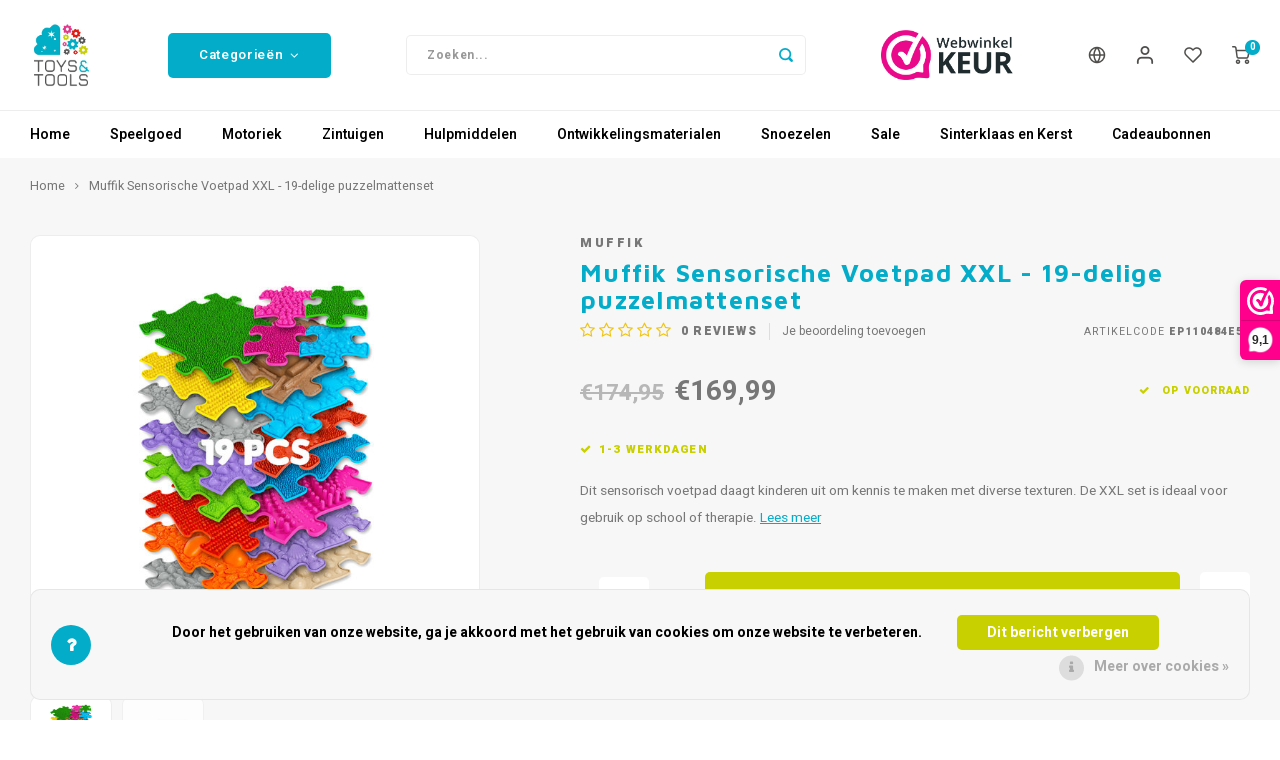

--- FILE ---
content_type: text/html;charset=utf-8
request_url: https://www.toysandtools.nl/nl/muffik-sensorische-voetpad-xxl-19-delig.html
body_size: 24986
content:
<!DOCTYPE html>
<html lang="nl">
	
  <head>
    
        
    <meta charset="utf-8"/>
<!-- [START] 'blocks/head.rain' -->
<!--

  (c) 2008-2026 Lightspeed Netherlands B.V.
  http://www.lightspeedhq.com
  Generated: 26-01-2026 @ 19:38:36

-->
<link rel="canonical" href="https://www.toysandtools.nl/nl/muffik-sensorische-voetpad-xxl-19-delig.html"/>
<link rel="alternate" href="https://www.toysandtools.nl/nl/index.rss" type="application/rss+xml" title="Nieuwe producten"/>
<link href="https://cdn.webshopapp.com/assets/cookielaw.css?2025-02-20" rel="stylesheet" type="text/css"/>
<meta name="robots" content="noodp,noydir"/>
<meta name="google-site-verification" content="H0JhT7Cq25H0ltvHNICgc1e5SBeskNwK7as5Qt5Wglc"/>
<meta property="og:url" content="https://www.toysandtools.nl/nl/muffik-sensorische-voetpad-xxl-19-delig.html?source=facebook"/>
<meta property="og:site_name" content="Toys and Tools – Educatief &amp; Sensorisch Speelgoed"/>
<meta property="og:title" content="Muffik Sensorische Voetpad XXL - 19-delige  puzzelmattenset"/>
<meta property="og:description" content="Dit  sensorisch voetpad daagt kinderen uit om kennis te maken met diverse texturen. De XXL set is ideaal voor gebruik op school of therapie."/>
<meta property="og:image" content="https://cdn.webshopapp.com/shops/16591/files/388220762/muffik-muffik-sensorische-voetpad-xxl-19-delige-pu.jpg"/>
<script>
(function(w,d,s,l,i){w[l]=w[l]||[];w[l].push({'gtm.start':
new Date().getTime(),event:'gtm.js'});var f=d.getElementsByTagName(s)[0],
j=d.createElement(s),dl=l!='dataLayer'?'&l='+l:'';j.async=true;j.src=
'https://www.googletagmanager.com/gtm.js?id='+i+dl;f.parentNode.insertBefore(j,f);
})(window,document,'script','dataLayer','GTM-N6XVX7L');
</script>
<!--[if lt IE 9]>
<script src="https://cdn.webshopapp.com/assets/html5shiv.js?2025-02-20"></script>
<![endif]-->
<!-- [END] 'blocks/head.rain' -->
    <title>Muffik Sensorische Voetpad XXL - 19-delige  puzzelmattenset - Toys and Tools – Educatief &amp; Sensorisch Speelgoed</title>
    <meta name="description" content="Dit  sensorisch voetpad daagt kinderen uit om kennis te maken met diverse texturen. De XXL set is ideaal voor gebruik op school of therapie." />
    <meta name="keywords" content="sensorisch voetpad, tactiel, muffik, orthopedische vloer, fysiotherapie, ergotherapie, speltherapie, therapiemateriaal, balans, voelpad, sensorische puzzelmatten, vloertegels, blote voetenpad, gastouder, schoolmateriaal, kinderdagverblijf, texturen, prikk" />
    <meta http-equiv="X-UA-Compatible" content="IE=edge,chrome=1">
    <meta name="viewport" content="width=device-width, initial-scale=1.0">
    <meta name="apple-mobile-web-app-capable" content="yes">
    <meta name="apple-mobile-web-app-status-bar-style" content="black">
    <meta property="fb:app_id" content="966242223397117"/>
    <meta name="viewport" content="width=device-width, initial-scale=1, maximum-scale=1, user-scalable=0"/>
    <meta name="apple-mobile-web-app-capable" content="yes">
    <meta name="HandheldFriendly" content="true" /> 
		<meta name="apple-mobile-web-app-title" content="Toys and Tools – Educatief &amp; Sensorisch Speelgoed">
  	<meta property="og:image" content="https://cdn.webshopapp.com/shops/16591/themes/148244/v/1193856/assets/logo.png?20220320114321" />  
		<link rel="apple-touch-icon-precomposed" href="https://cdn.webshopapp.com/shops/16591/themes/148244/v/1219632/assets/homescreen-icon.jpg?20220320135834"/>
  
    <link rel="shortcut icon" href="https://cdn.webshopapp.com/shops/16591/themes/148244/v/1219629/assets/favicon.ico?20220320131229" type="image/x-icon" />
    <link href='//fonts.googleapis.com/css?family=Heebo:400,300,500,600,700,800,900' rel='stylesheet' type='text/css'>
    <link href='//fonts.googleapis.com/css?family=Maven%20Pro:400,300,500,600,700,800,900' rel='stylesheet' type='text/css'>
    <link rel="stylesheet" href="https://cdn.webshopapp.com/shops/16591/themes/148244/assets/bootstrap.css?2026010810332220200911103640" />
    <link rel="stylesheet" href="https://cdn.webshopapp.com/shops/16591/themes/148244/assets/font-awesome-min.css?2026010810332220200911103640" />
  	  	<link href="https://cdn.webshopapp.com/shops/16591/themes/148244/assets/gibbon-icons.css?2026010810332220200911103640" rel="stylesheet">
    <link rel="stylesheet" href="https://cdn.webshopapp.com/shops/16591/themes/148244/assets/owl-carousel-min.css?2026010810332220200911103640" />  
    <link rel="stylesheet" href="https://cdn.webshopapp.com/shops/16591/themes/148244/assets/semantic.css?2026010810332220200911103640" />  
    <link rel="stylesheet" href="https://cdn.webshopapp.com/shops/16591/themes/148244/assets/jquery-fancybox-min.css?2026010810332220200911103640" /> 
    <link rel="stylesheet" href="https://cdn.webshopapp.com/shops/16591/themes/148244/assets/style.css?2026010810332220200911103640?903" /> 
    <link rel="stylesheet" href="https://cdn.webshopapp.com/shops/16591/themes/148244/assets/settings.css?2026010810332220200911103640" />  
    <link rel="stylesheet" href="https://cdn.webshopapp.com/assets/gui-2-0.css?2025-02-20" />
    <link rel="stylesheet" href="https://cdn.webshopapp.com/assets/gui-responsive-2-0.css?2025-02-20" />   
  	<link href='https://unpkg.com/boxicons@2.0.9/css/boxicons.min.css' rel='stylesheet'>
    <link rel="stylesheet" href="https://cdn.webshopapp.com/shops/16591/themes/148244/assets/custom.css?2026010810332220200911103640" />

    <script src="https://cdn.webshopapp.com/assets/jquery-1-9-1.js?2025-02-20"></script>
    <script src="https://cdn.webshopapp.com/assets/jquery-ui-1-10-1.js?2025-02-20"></script>
    
   
    <script src="https://cdn.webshopapp.com/shops/16591/themes/148244/assets/bootstrap.js?2026010810332220200911103640"></script>
    <script src="https://cdn.webshopapp.com/shops/16591/themes/148244/assets/owl-carousel-min.js?2026010810332220200911103640"></script>
    <script src="https://cdn.webshopapp.com/shops/16591/themes/148244/assets/semantic.js?2026010810332220200911103640"></script>
    <script src="https://cdn.webshopapp.com/shops/16591/themes/148244/assets/jquery-fancybox-min.js?2026010810332220200911103640"></script>
    <script src="https://cdn.webshopapp.com/shops/16591/themes/148244/assets/moment.js?2026010810332220200911103640"></script>  
    <script src="https://cdn.webshopapp.com/shops/16591/themes/148244/assets/js-cookie.js?2026010810332220200911103640"></script>
    <script src="https://cdn.webshopapp.com/shops/16591/themes/148244/assets/jquery-countdown-min.js?2026010810332220200911103640"></script>
  	<script src="https://cdn.webshopapp.com/shops/16591/themes/148244/assets/masonry.js?2026010810332220200911103640"></script>
    <script src="https://cdn.webshopapp.com/shops/16591/themes/148244/assets/global.js?2026010810332220200911103640?903"></script>
  	<script src="//cdnjs.cloudflare.com/ajax/libs/jqueryui-touch-punch/0.2.3/jquery.ui.touch-punch.min.js"></script>
    
    <script src="https://cdn.webshopapp.com/shops/16591/themes/148244/assets/jcarousel.js?2026010810332220200911103640"></script>
    <script src="https://cdn.webshopapp.com/assets/gui.js?2025-02-20"></script>
    <script src="https://cdn.webshopapp.com/assets/gui-responsive-2-0.js?2025-02-20"></script>
    
        
    
    <!--[if lt IE 9]>
    <link rel="stylesheet" href="https://cdn.webshopapp.com/shops/16591/themes/148244/assets/style-ie.css?2026010810332220200911103640" />
    <![endif]-->
  </head>  <body class=" no-mobile-bar"><script type="application/ld+json">
[
			{
    "@context": "http://schema.org",
    "@type": "BreadcrumbList",
    "itemListElement":
    [
      {
        "@type": "ListItem",
        "position": 1,
        "item": {
        	"@id": "https://www.toysandtools.nl/nl/",
        	"name": "Home"
        }
      },
    	    	{
    		"@type": "ListItem",
     		"position": 2,
     		"item":	{
      		"@id": "https://www.toysandtools.nl/nl/muffik-sensorische-voetpad-xxl-19-delig.html",
      		"name": "Muffik Sensorische Voetpad XXL - 19-delige  puzzelmattenset"
    		}
    	}    	    ]
  },
      
      
  {
    "@context": "http://schema.org",
    "@type": "Product", 
    "name": "Muffik Muffik Sensorische Voetpad XXL - 19-delige  puzzelmattenset",
    "url": "https://www.toysandtools.nl/nl/muffik-sensorische-voetpad-xxl-19-delig.html",
    "brand": "Muffik",    "description": "Dit  sensorisch voetpad daagt kinderen uit om kennis te maken met diverse texturen. De XXL set is ideaal voor gebruik op school of therapie.",    "image": "https://cdn.webshopapp.com/shops/16591/files/388220762/300x250x2/muffik-muffik-sensorische-voetpad-xxl-19-delige-pu.jpg",    "gtin13": "4260586156829",    "mpn": "EP110484E54",        "offers": {
      "@type": "Offer",
            "price": "169.99",
      "priceCurrency": "EUR",
            "url": "https://www.toysandtools.nl/nl/muffik-sensorische-voetpad-xxl-19-delig.html",
      "priceValidUntil": "2027-01-26"
              ,"availability": "https://schema.org/InStock"
            
    }
      },
      
    {
  "@context": "http://schema.org",
  "@id": "https://www.toysandtools.nl/nl/#Organization",
  "@type": "Organization",
  "url": "https://www.toysandtools.nl/", 
  "name": "Toys and Tools – Educatief &amp; Sensorisch Speelgoed",
  "logo": "https://cdn.webshopapp.com/shops/16591/themes/148244/v/1193856/assets/logo.png?20220320114321",
  "telephone": "06-45532894",
  "email": ""
  ,
  "aggregateRating": {
        "@type": "AggregateRating",
        "bestRating": "10",
        "worstRating": "1",
        "ratingValue": "9.1",
        "reviewCount": "",
        "url":"https://www.webwinkelkeur.nl/webshop/Toys-and-Tools_1217694/reviews"
    }
      }
  ]
</script><div class="cart-messages hidden"><ul></ul></div><div id="login-popup" class="mobile-popup" data-popup="login"><div class="popup-inner"><div class="title-small title-font">Inloggen</div><form class="formLogin" id="formLogin" action="https://www.toysandtools.nl/nl/account/loginPost/?return=https%3A%2F%2Fwww.toysandtools.nl%2Fnl%2Fmuffik-sensorische-voetpad-xxl-19-delig.html" method="post"><input type="hidden" name="key" value="f5a06cbc075ec5204b5e1a434b251d3b" /><input type="hidden" name="type" value="login" /><input type="submit" hidden/><input type="text" name="email" id="formLoginEmail" value="" placeholder="E-mailadres" class="standard-input" /><input type="password" name="password" id="formLoginPassword" value="" placeholder="Wachtwoord" class="standard-input"/><div class="buttons"><a class="btn accent" href="#" onclick="$('#formLogin').submit(); return false;" title="Inloggen">Inloggen</a></div></form><div class="options"><a class="forgot-pw" href="https://www.toysandtools.nl/nl/account/password/">Wachtwoord vergeten?</a><span class="or">of</span><a class="no-account" href="https://www.toysandtools.nl/nl/account/register/">Nog geen account? Klik</a></div></div><div class="close-popup"><div class="close-popup-inner"><a href="javascript:;" class="close-mobile-popup" data-fancybox-close>
        Sluiten
      </a></div></div></div><div id="language-currency-popup" class="language-currency-popup mobile-popup"><div class="popup-inner"><div class="language-section"><div class="title-small title-font">Taal</div><div class="options-wrap"><div class="option active"><a href="https://www.toysandtools.nl/nl/go/product/128072283"><div class="inner"><div class="icon"><img src="https://cdn.webshopapp.com/shops/16591/themes/148244/assets/flag-nl.svg?2026010810332220200911103640" alt="flag-Nederlands"></div><div class="text">Nederlands</div></div></a></div><div class="option"><a href="https://www.toysandtools.nl/en/go/product/128072283"><div class="inner"><div class="icon"><img src="https://cdn.webshopapp.com/shops/16591/themes/148244/assets/flag-en.svg?2026010810332220200911103640" alt="flag-English"></div><div class="text">English</div></div></a></div></div></div><div class="close-popup"><div class="close-popup-inner"><a href="javascript:;" class="close-mobile-popup" data-fancybox-close>
          Sluiten
        </a></div></div></div></div><div class="mobile-menu mobile-popup" data-popup="menu"><div class="popup-inner"><div class="menu-wrap"><div class="breads">Hoofdmenu</div><div class="title-small title-font">Categorieën</div><div class="menu"><ul><li class=""><a class="normal-link" href="https://www.toysandtools.nl/nl/speelgoed/">Speelgoed<span class="more-cats"><i class="fa fa-chevron-right"></i></span></a><div class="subs"><div class="breads">Hoofdmenu / speelgoed</div><div class="title-small title-font text-center subs-back"><i class="fa fa-chevron-left"></i>Speelgoed</div><ul class=""><li class=""><a class="normal-link" href="https://www.toysandtools.nl/nl/speelgoed/loose-parts-speelgoed/">Loose Parts Speelgoed</a></li><li class=""><a class="normal-link" href="https://www.toysandtools.nl/nl/speelgoed/bouwen-en-constructie/">Bouwen en Constructie<span class="more-cats"><i class="fa fa-chevron-right"></i></span></a><div class="subs"><div class="breads">Hoofdmenu / speelgoed / bouwen en constructie</div><div class="title-small title-font text-center subs-back"><i class="fa fa-chevron-left"></i>Bouwen en Constructie</div><ul class=""><li class=""><a class="normal-link" href="https://www.toysandtools.nl/nl/speelgoed/bouwen-en-constructie/blokken/">Blokken</a></li><li class=""><a class="normal-link" href="https://www.toysandtools.nl/nl/speelgoed/bouwen-en-constructie/constructie-sets/">Constructie Sets</a></li><li class=""><a class="normal-link" href="https://www.toysandtools.nl/nl/speelgoed/bouwen-en-constructie/squiqz-en-arx/">Squiqz en Arx</a></li></ul></div></li><li class=""><a class="normal-link" href="https://www.toysandtools.nl/nl/speelgoed/educatief-speelgoed-1285363/">Educatief Speelgoed<span class="more-cats"><i class="fa fa-chevron-right"></i></span></a><div class="subs"><div class="breads">Hoofdmenu / speelgoed / educatief speelgoed</div><div class="title-small title-font text-center subs-back"><i class="fa fa-chevron-left"></i>Educatief Speelgoed</div><ul class=""><li class=""><a class="normal-link" href="https://www.toysandtools.nl/nl/speelgoed/educatief-speelgoed-1285363/ontdekken-verkennen/">Ontdekken &amp; Verkennen</a></li><li class=""><a class="normal-link" href="https://www.toysandtools.nl/nl/speelgoed/educatief-speelgoed-1285363/cijfers-letters/">Cijfers &amp; Letters</a></li><li class=""><a class="normal-link" href="https://www.toysandtools.nl/nl/speelgoed/educatief-speelgoed-1285363/spelenderwijs-leren/">Spelenderwijs leren</a></li></ul></div></li><li class=""><a class="normal-link" href="https://www.toysandtools.nl/nl/speelgoed/creatief-speelgoed/">Creatief Speelgoed<span class="more-cats"><i class="fa fa-chevron-right"></i></span></a><div class="subs"><div class="breads">Hoofdmenu / speelgoed / creatief speelgoed</div><div class="title-small title-font text-center subs-back"><i class="fa fa-chevron-left"></i>Creatief Speelgoed</div><ul class=""><li class=""><a class="normal-link" href="https://www.toysandtools.nl/nl/speelgoed/creatief-speelgoed/zand-en-klei/">Zand en Klei</a></li><li class=""><a class="normal-link" href="https://www.toysandtools.nl/nl/speelgoed/creatief-speelgoed/knutselen/">Knutselen</a></li><li class=""><a class="normal-link" href="https://www.toysandtools.nl/nl/speelgoed/creatief-speelgoed/stempelen/">Stempelen</a></li><li class=""><a class="normal-link" href="https://www.toysandtools.nl/nl/speelgoed/creatief-speelgoed/kleuren-en-verven/">Kleuren en Verven</a></li></ul></div></li><li class=""><a class="normal-link" href="https://www.toysandtools.nl/nl/speelgoed/spellen-en-puzzels/">Spellen en Puzzels<span class="more-cats"><i class="fa fa-chevron-right"></i></span></a><div class="subs"><div class="breads">Hoofdmenu / speelgoed / spellen en puzzels</div><div class="title-small title-font text-center subs-back"><i class="fa fa-chevron-left"></i>Spellen en Puzzels</div><ul class=""><li class=""><a class="normal-link" href="https://www.toysandtools.nl/nl/speelgoed/spellen-en-puzzels/spelletjes/">Spelletjes</a></li><li class=""><a class="normal-link" href="https://www.toysandtools.nl/nl/speelgoed/spellen-en-puzzels/activiteiten/">Activiteiten</a></li><li class=""><a class="normal-link" href="https://www.toysandtools.nl/nl/speelgoed/spellen-en-puzzels/houten-knoppuzzels/">Houten Knoppuzzels</a></li><li class=""><a class="normal-link" href="https://www.toysandtools.nl/nl/speelgoed/spellen-en-puzzels/puzzels/">Puzzels</a></li><li class=""><a class="normal-link" href="https://www.toysandtools.nl/nl/speelgoed/spellen-en-puzzels/brain-games/">Brain Games</a></li><li class=""><a class="normal-link" href="https://www.toysandtools.nl/nl/speelgoed/spellen-en-puzzels/cooeperatieve-spellen/">Coöperatieve Spellen</a></li></ul></div></li><li class=""><a class="normal-link" href="https://www.toysandtools.nl/nl/speelgoed/buiten-spelen/">Buiten Spelen<span class="more-cats"><i class="fa fa-chevron-right"></i></span></a><div class="subs"><div class="breads">Hoofdmenu / speelgoed / buiten spelen</div><div class="title-small title-font text-center subs-back"><i class="fa fa-chevron-left"></i>Buiten Spelen</div><ul class=""><li class=""><a class="normal-link" href="https://www.toysandtools.nl/nl/speelgoed/buiten-spelen/in-de-zandbak/">In de zandbak</a></li><li class=""><a class="normal-link" href="https://www.toysandtools.nl/nl/speelgoed/buiten-spelen/waterpret/">Waterpret</a></li><li class=""><a class="normal-link" href="https://www.toysandtools.nl/nl/speelgoed/buiten-spelen/buitenspeelgoed/">Buitenspeelgoed</a></li></ul></div></li><li class=""><a class="normal-link" href="https://www.toysandtools.nl/nl/speelgoed/fidget-toys/">Fidget Toys</a></li><li class=""><a class="normal-link" href="https://www.toysandtools.nl/nl/speelgoed/uitdeelcadeaus/">Uitdeelcadeaus</a></li><li class=""><a class="normal-link" href="https://www.toysandtools.nl/nl/speelgoed/cadeau-inspiratie/">Cadeau-inspiratie</a></li></ul></div></li><li class=""><a class="normal-link" href="https://www.toysandtools.nl/nl/motoriek/">Motoriek <span class="more-cats"><i class="fa fa-chevron-right"></i></span></a><div class="subs"><div class="breads">Hoofdmenu / motoriek </div><div class="title-small title-font text-center subs-back"><i class="fa fa-chevron-left"></i>Motoriek </div><ul class=""><li class=""><a class="normal-link" href="https://www.toysandtools.nl/nl/motoriek/grove-motoriek/">Grove Motoriek<span class="more-cats"><i class="fa fa-chevron-right"></i></span></a><div class="subs"><div class="breads">Hoofdmenu / motoriek  / grove motoriek</div><div class="title-small title-font text-center subs-back"><i class="fa fa-chevron-left"></i>Grove Motoriek</div><ul class=""><li class=""><a class="normal-link" href="https://www.toysandtools.nl/nl/motoriek/grove-motoriek/balans-en-coordinatie/">Balans en Coordinatie</a></li><li class=""><a class="normal-link" href="https://www.toysandtools.nl/nl/motoriek/grove-motoriek/spierkracht-opbouwen/">Spierkracht opbouwen</a></li><li class=""><a class="normal-link" href="https://www.toysandtools.nl/nl/motoriek/grove-motoriek/schommelen-en-klimmen/">Schommelen en Klimmen</a></li><li class=""><a class="normal-link" href="https://www.toysandtools.nl/nl/motoriek/grove-motoriek/rollen-en-springen/">Rollen en Springen</a></li><li class=""><a class="normal-link" href="https://www.toysandtools.nl/nl/motoriek/grove-motoriek/fietsen-en-steppen/">Fietsen en Steppen</a></li><li class=""><a class="normal-link" href="https://www.toysandtools.nl/nl/motoriek/grove-motoriek/balvaardigheid/">Balvaardigheid</a></li></ul></div></li><li class=""><a class="normal-link" href="https://www.toysandtools.nl/nl/motoriek/sensomotoriek/">Sensomotoriek<span class="more-cats"><i class="fa fa-chevron-right"></i></span></a><div class="subs"><div class="breads">Hoofdmenu / motoriek  / sensomotoriek</div><div class="title-small title-font text-center subs-back"><i class="fa fa-chevron-left"></i>Sensomotoriek</div><ul class=""><li class=""><a class="normal-link" href="https://www.toysandtools.nl/nl/motoriek/sensomotoriek/muziek/">Muziek</a></li><li class=""><a class="normal-link" href="https://www.toysandtools.nl/nl/motoriek/sensomotoriek/messy-play/">Messy Play</a></li></ul></div></li><li class=""><a class="normal-link" href="https://www.toysandtools.nl/nl/motoriek/fijne-motoriek/">Fijne Motoriek<span class="more-cats"><i class="fa fa-chevron-right"></i></span></a><div class="subs"><div class="breads">Hoofdmenu / motoriek  / fijne motoriek</div><div class="title-small title-font text-center subs-back"><i class="fa fa-chevron-left"></i>Fijne Motoriek</div><ul class=""><li class=""><a class="normal-link" href="https://www.toysandtools.nl/nl/motoriek/fijne-motoriek/knijpen-en-knippen/">Knijpen en Knippen</a></li><li class=""><a class="normal-link" href="https://www.toysandtools.nl/nl/motoriek/fijne-motoriek/schrijfhulpmiddelen/">Schrijf(hulp)middelen</a></li><li class=""><a class="normal-link" href="https://www.toysandtools.nl/nl/motoriek/fijne-motoriek/draaien-en-kantelen/">Draaien en Kantelen</a></li><li class=""><a class="normal-link" href="https://www.toysandtools.nl/nl/motoriek/fijne-motoriek/duwen-en-trekken/">Duwen en Trekken</a></li><li class=""><a class="normal-link" href="https://www.toysandtools.nl/nl/motoriek/fijne-motoriek/met-1-hand/">Met 1 hand</a></li><li class=""><a class="normal-link" href="https://www.toysandtools.nl/nl/motoriek/fijne-motoriek/rijgen-en-insteken/">Rijgen en  Insteken</a></li></ul></div></li><li class=""><a class="normal-link" href="https://www.toysandtools.nl/nl/motoriek/mondmotoriek/">Mondmotoriek</a></li></ul></div></li><li class=""><a class="normal-link" href="https://www.toysandtools.nl/nl/zintuigen/">Zintuigen<span class="more-cats"><i class="fa fa-chevron-right"></i></span></a><div class="subs"><div class="breads">Hoofdmenu / zintuigen</div><div class="title-small title-font text-center subs-back"><i class="fa fa-chevron-left"></i>Zintuigen</div><ul class=""><li class=""><a class="normal-link" href="https://www.toysandtools.nl/nl/zintuigen/horen/">Horen</a></li><li class=""><a class="normal-link" href="https://www.toysandtools.nl/nl/zintuigen/voelen-tastzin/">Voelen (tastzin)</a></li><li class=""><a class="normal-link" href="https://www.toysandtools.nl/nl/zintuigen/zien/">Zien</a></li><li class=""><a class="normal-link" href="https://www.toysandtools.nl/nl/zintuigen/geur-en-smaak/">Geur en Smaak</a></li><li class=""><a class="normal-link" href="https://www.toysandtools.nl/nl/zintuigen/beweging-en-balans-vestibulair/">Beweging en Balans (Vestibulair)</a></li><li class=""><a class="normal-link" href="https://www.toysandtools.nl/nl/zintuigen/verzwaring-en-diepe-druk-proprioceptie/">Verzwaring en Diepe Druk - Proprioceptie</a></li></ul></div></li><li class=""><a class="normal-link" href="https://www.toysandtools.nl/nl/hulpmiddelen/">Hulpmiddelen<span class="more-cats"><i class="fa fa-chevron-right"></i></span></a><div class="subs"><div class="breads">Hoofdmenu / hulpmiddelen</div><div class="title-small title-font text-center subs-back"><i class="fa fa-chevron-left"></i>Hulpmiddelen</div><ul class=""><li class=""><a class="normal-link" href="https://www.toysandtools.nl/nl/hulpmiddelen/kauwsieraden/">Kauwsieraden</a></li><li class=""><a class="normal-link" href="https://www.toysandtools.nl/nl/hulpmiddelen/concentratie-en-focus/">Concentratie en Focus</a></li><li class=""><a class="normal-link" href="https://www.toysandtools.nl/nl/hulpmiddelen/verzwaringsproducten/">Verzwaringsproducten</a></li><li class=""><a class="normal-link" href="https://www.toysandtools.nl/nl/hulpmiddelen/leerhulpmiddelen/">Leerhulpmiddelen</a></li><li class=""><a class="normal-link" href="https://www.toysandtools.nl/nl/hulpmiddelen/ontprikkelen/">Ontprikkelen</a></li><li class=""><a class="normal-link" href="https://www.toysandtools.nl/nl/hulpmiddelen/plannen-en-organiseren/">Plannen en Organiseren</a></li><li class=""><a class="normal-link" href="https://www.toysandtools.nl/nl/hulpmiddelen/timers/">Timers</a></li><li class=""><a class="normal-link" href="https://www.toysandtools.nl/nl/hulpmiddelen/slapen/">Slapen</a></li></ul></div></li><li class=""><a class="normal-link" href="https://www.toysandtools.nl/nl/ontwikkelingsmaterialen/">Ontwikkelingsmaterialen <span class="more-cats"><i class="fa fa-chevron-right"></i></span></a><div class="subs"><div class="breads">Hoofdmenu / ontwikkelingsmaterialen </div><div class="title-small title-font text-center subs-back"><i class="fa fa-chevron-left"></i>Ontwikkelingsmaterialen </div><ul class=""><li class=""><a class="normal-link" href="https://www.toysandtools.nl/nl/ontwikkelingsmaterialen/spel-en-ontwikkeling-speelgoed/">Spel en Ontwikkeling Speelgoed</a></li><li class=""><a class="normal-link" href="https://www.toysandtools.nl/nl/ontwikkelingsmaterialen/leermiddelen/">Leermiddelen</a></li><li class=""><a class="normal-link" href="https://www.toysandtools.nl/nl/ontwikkelingsmaterialen/concentratieschermen/">Concentratieschermen</a></li><li class=""><a class="normal-link" href="https://www.toysandtools.nl/nl/ontwikkelingsmaterialen/coaching-8521961/">Coaching</a></li><li class=""><a class="normal-link" href="https://www.toysandtools.nl/nl/ontwikkelingsmaterialen/boeken-1274625/">Boeken</a></li><li class=""><a class="normal-link" href="https://www.toysandtools.nl/nl/ontwikkelingsmaterialen/communicatie-en-emotie/">Communicatie en Emotie</a></li><li class=""><a class="normal-link" href="https://www.toysandtools.nl/nl/ontwikkelingsmaterialen/gratis-printables/">Gratis Printables</a></li></ul></div></li><li class=""><a class="normal-link" href="https://www.toysandtools.nl/nl/snoezelen/">Snoezelen<span class="more-cats"><i class="fa fa-chevron-right"></i></span></a><div class="subs"><div class="breads">Hoofdmenu / snoezelen</div><div class="title-small title-font text-center subs-back"><i class="fa fa-chevron-left"></i>Snoezelen</div><ul class=""><li class=""><a class="normal-link" href="https://www.toysandtools.nl/nl/snoezelen/aromatherapie-en-massage/">Aromatherapie en Massage</a></li><li class=""><a class="normal-link" href="https://www.toysandtools.nl/nl/snoezelen/terapy-zitzakken/">Terapy Zitzakken</a></li><li class=""><a class="normal-link" href="https://www.toysandtools.nl/nl/snoezelen/snoezelkamer/">Snoezelkamer</a></li><li class=""><a class="normal-link" href="https://www.toysandtools.nl/nl/snoezelen/bubbelbuizen-en-lampen/">Bubbelbuizen en lampen</a></li><li class=""><a class="normal-link" href="https://www.toysandtools.nl/nl/snoezelen/messy-play/">Messy Play</a></li><li class=""><a class="normal-link" href="https://www.toysandtools.nl/nl/snoezelen/klein-snoezelmateriaal/">Klein Snoezelmateriaal</a></li></ul></div></li><li class=""><a class="normal-link" href="https://www.toysandtools.nl/nl/sale/">Sale<span class="more-cats"><i class="fa fa-chevron-right"></i></span></a><div class="subs"><div class="breads">Hoofdmenu / sale</div><div class="title-small title-font text-center subs-back"><i class="fa fa-chevron-left"></i>Sale</div><ul class=""><li class=""><a class="normal-link" href="https://www.toysandtools.nl/nl/sale/opruiming/">Opruiming<span class="more-cats"><i class="fa fa-chevron-right"></i></span></a><div class="subs"><div class="breads">Hoofdmenu / sale / opruiming</div><div class="title-small title-font text-center subs-back"><i class="fa fa-chevron-left"></i>Opruiming</div><ul class=""><li class=""><a class="normal-link" href="https://www.toysandtools.nl/nl/sale/opruiming/magazijn-op-is-opruiming/">Magazijn Op is Opruiming</a></li></ul></div></li></ul></div></li><li class=""><a class="normal-link" href="https://www.toysandtools.nl/nl/sinterklaas-en-kerst/">Sinterklaas en Kerst <span class="more-cats"><i class="fa fa-chevron-right"></i></span></a><div class="subs"><div class="breads">Hoofdmenu / sinterklaas en kerst </div><div class="title-small title-font text-center subs-back"><i class="fa fa-chevron-left"></i>Sinterklaas en Kerst </div><ul class=""><li class=""><a class="normal-link" href="https://www.toysandtools.nl/nl/sinterklaas-en-kerst/schoencadeautjes/">Schoencadeautjes</a></li><li class=""><a class="normal-link" href="https://www.toysandtools.nl/nl/sinterklaas-en-kerst/sinterklaascadeaus/">Sinterklaascadeaus</a></li><li class=""><a class="normal-link" href="https://www.toysandtools.nl/nl/sinterklaas-en-kerst/kerstcadeaus/">Kerstcadeaus</a></li></ul></div></li><li class="item"><a href="https://www.toysandtools.nl/nl/buy-gift-card/" title="Cadeaubonnen">Cadeaubonnen</a></li></ul><ul><li><a href="javascript:;">Taal - NL<span class="more-cats"><i class="fa fa-chevron-right"></i></span></a><div class="subs"><div class="breads">Hoofdmenu</div><div class="title-small title-font text-center subs-back"><i class="fa fa-chevron-left"></i>Taal</div><ul class=""><li class="active"><a class="normal-link" href="https://www.toysandtools.nl/nl/">Nederlands</a></li><li class=""><a class="normal-link" href="https://www.toysandtools.nl/en/">English</a></li></ul></div></li><li class="highlight hidden-sm"><a class="open-mobile-slide" data-popup="login" href="javascript:;">Inloggen</a></li></ul></div></div></div><div class="close-popup dark"><div class="close-popup-inner"><a href="javascript:;" class="close-mobile-popup" data-fancybox-close>
        Sluiten
      </a></div></div></div><div class="test"><a class="open-newsletter hidden" href="#newsletter-popup" data-fancybox="newsletter">open</a><div id="newsletter-popup" data-show="120" data-hide="3"><div class="inner"><div class="image hidden-xs"></div><div class="text"><div class="title-wrap"><div class="title title-font">Meld je aan voor onze nieuwsbrief</div><div class="content general-content"><p>Ontvang de laatste updates, nieuws en aanbiedingen via email</p></div></div><form id="formNewsletterPop" action="https://www.toysandtools.nl/nl/account/newsletter/" method="post"><input type="hidden" name="key" value="f5a06cbc075ec5204b5e1a434b251d3b" /><input type="search" name="email"  value="" placeholder="E-mail" class="standard-input"/><a class="btn submit-newsletter accent" href="javascript:;" title="Abonneer">Abonneer</a></form></div></div></div></div><header id="header" class="with-large-logo"><div class="main-header"><div class="container"><div class="inner"><div class="mob-icons visible-xs"><ul><li><a class="open-mobile-slide" data-popup="menu" data-main-link href="javascript:;"><i class="sm sm-bars"></i></a></li><li><a class="open-mobile-slide" data-popup="login" data-main-link href="javascript:;"><i class="sm sm-user"></i></a></li></ul></div><div class="logo large-logo align-middle"><a href="https://www.toysandtools.nl/nl/"><img src="https://cdn.webshopapp.com/shops/16591/themes/148244/v/1193856/assets/logo.png?20220320114321" alt="Toys and Tools – Educatief &amp; Sensorisch Speelgoed"></a></div><div class="mob-icons second visible-xs"><ul><li><a class="open-mobile-slide" data-popup="search" data-main-link href="javascript:;"><i class="sm sm-search"></i></a></li><li><a  href="https://www.toysandtools.nl/nl/cart/"><span class="icon-wrap"><i class="sm sm-cart"></i><div class="items" data-cart-items>0</div></span></a></li></ul></div><div class="vertical-menu-wrap hidden-xs hidden-md hidden-lg"><div class="btn-wrap"><a class="btn accent vertical-menu-btn open-mobile-slide" data-popup="menu" data-main-link href="javascript:;">Categorieën<i class="fa fa-angle-down"></i></a></div></div><div class="vertical-menu-wrap hidden-xs hidden-sm  "><div class="btn-wrap"><a class="btn accent vertical-menu-btn open-vertical-menu">Categorieën<i class="fa fa-angle-down"></i></a><div class="vertical-menu"><ul><li class=""><a class="" href="https://www.toysandtools.nl/nl/speelgoed/"><div class="category-wrap"><img src="https://cdn.webshopapp.com/shops/16591/files/341832481/100x100x1/speelgoed.jpg" alt="Speelgoed">
                                            Speelgoed
                    </div><i class="fa fa-chevron-right arrow-right"></i></a><div class="subs"><ul><li class="subs-title"><a class="" href="https://www.toysandtools.nl/nl/speelgoed/">Speelgoed</a></li><li class=""><a class="" href="https://www.toysandtools.nl/nl/speelgoed/loose-parts-speelgoed/"><div>
                            Loose Parts Speelgoed
                          </div></a></li><li class=""><a class="" href="https://www.toysandtools.nl/nl/speelgoed/bouwen-en-constructie/"><div>
                            Bouwen en Constructie
                          </div><i class="fa fa-chevron-right arrow-right"></i></a><div class="subs"><ul><li class="subs-title"><a class="" href="https://www.toysandtools.nl/nl/speelgoed/bouwen-en-constructie/">Bouwen en Constructie</a></li><li class=""><a class="" href="https://www.toysandtools.nl/nl/speelgoed/bouwen-en-constructie/blokken/"><div>
                                  Blokken
                                </div></a></li><li class=""><a class="" href="https://www.toysandtools.nl/nl/speelgoed/bouwen-en-constructie/constructie-sets/"><div>
                                  Constructie Sets
                                </div></a></li><li class=""><a class="" href="https://www.toysandtools.nl/nl/speelgoed/bouwen-en-constructie/squiqz-en-arx/"><div>
                                  Squiqz en Arx
                                </div></a></li></ul></div></li><li class=""><a class="" href="https://www.toysandtools.nl/nl/speelgoed/educatief-speelgoed-1285363/"><div>
                            Educatief Speelgoed
                          </div><i class="fa fa-chevron-right arrow-right"></i></a><div class="subs"><ul><li class="subs-title"><a class="" href="https://www.toysandtools.nl/nl/speelgoed/educatief-speelgoed-1285363/">Educatief Speelgoed</a></li><li class=""><a class="" href="https://www.toysandtools.nl/nl/speelgoed/educatief-speelgoed-1285363/ontdekken-verkennen/"><div>
                                  Ontdekken &amp; Verkennen
                                </div></a></li><li class=""><a class="" href="https://www.toysandtools.nl/nl/speelgoed/educatief-speelgoed-1285363/cijfers-letters/"><div>
                                  Cijfers &amp; Letters
                                </div></a></li><li class=""><a class="" href="https://www.toysandtools.nl/nl/speelgoed/educatief-speelgoed-1285363/spelenderwijs-leren/"><div>
                                  Spelenderwijs leren
                                </div></a></li></ul></div></li><li class=""><a class="" href="https://www.toysandtools.nl/nl/speelgoed/creatief-speelgoed/"><div>
                            Creatief Speelgoed
                          </div><i class="fa fa-chevron-right arrow-right"></i></a><div class="subs"><ul><li class="subs-title"><a class="" href="https://www.toysandtools.nl/nl/speelgoed/creatief-speelgoed/">Creatief Speelgoed</a></li><li class=""><a class="" href="https://www.toysandtools.nl/nl/speelgoed/creatief-speelgoed/zand-en-klei/"><div>
                                  Zand en Klei
                                </div></a></li><li class=""><a class="" href="https://www.toysandtools.nl/nl/speelgoed/creatief-speelgoed/knutselen/"><div>
                                  Knutselen
                                </div></a></li><li class=""><a class="" href="https://www.toysandtools.nl/nl/speelgoed/creatief-speelgoed/stempelen/"><div>
                                  Stempelen
                                </div></a></li><li class=""><a class="" href="https://www.toysandtools.nl/nl/speelgoed/creatief-speelgoed/kleuren-en-verven/"><div>
                                  Kleuren en Verven
                                </div></a></li></ul></div></li><li class=""><a class="" href="https://www.toysandtools.nl/nl/speelgoed/spellen-en-puzzels/"><div>
                            Spellen en Puzzels
                          </div><i class="fa fa-chevron-right arrow-right"></i></a><div class="subs"><ul><li class="subs-title"><a class="" href="https://www.toysandtools.nl/nl/speelgoed/spellen-en-puzzels/">Spellen en Puzzels</a></li><li class=""><a class="" href="https://www.toysandtools.nl/nl/speelgoed/spellen-en-puzzels/spelletjes/"><div>
                                  Spelletjes
                                </div></a></li><li class=""><a class="" href="https://www.toysandtools.nl/nl/speelgoed/spellen-en-puzzels/activiteiten/"><div>
                                  Activiteiten
                                </div></a></li><li class=""><a class="" href="https://www.toysandtools.nl/nl/speelgoed/spellen-en-puzzels/houten-knoppuzzels/"><div>
                                  Houten Knoppuzzels
                                </div></a></li><li class=""><a class="" href="https://www.toysandtools.nl/nl/speelgoed/spellen-en-puzzels/puzzels/"><div>
                                  Puzzels
                                </div></a></li><li class=""><a class="" href="https://www.toysandtools.nl/nl/speelgoed/spellen-en-puzzels/brain-games/"><div>
                                  Brain Games
                                </div></a></li><li class=""><a class="" href="https://www.toysandtools.nl/nl/speelgoed/spellen-en-puzzels/cooeperatieve-spellen/"><div>
                                  Coöperatieve Spellen
                                </div></a></li></ul></div></li><li class=""><a class="" href="https://www.toysandtools.nl/nl/speelgoed/buiten-spelen/"><div>
                            Buiten Spelen
                          </div><i class="fa fa-chevron-right arrow-right"></i></a><div class="subs"><ul><li class="subs-title"><a class="" href="https://www.toysandtools.nl/nl/speelgoed/buiten-spelen/">Buiten Spelen</a></li><li class=""><a class="" href="https://www.toysandtools.nl/nl/speelgoed/buiten-spelen/in-de-zandbak/"><div>
                                  In de zandbak
                                </div></a></li><li class=""><a class="" href="https://www.toysandtools.nl/nl/speelgoed/buiten-spelen/waterpret/"><div>
                                  Waterpret
                                </div></a></li><li class=""><a class="" href="https://www.toysandtools.nl/nl/speelgoed/buiten-spelen/buitenspeelgoed/"><div>
                                  Buitenspeelgoed
                                </div></a></li></ul></div></li><li class=""><a class="" href="https://www.toysandtools.nl/nl/speelgoed/fidget-toys/"><div>
                            Fidget Toys
                          </div></a></li><li class=""><a class="" href="https://www.toysandtools.nl/nl/speelgoed/uitdeelcadeaus/"><div>
                            Uitdeelcadeaus
                          </div></a></li><li class=""><a class="" href="https://www.toysandtools.nl/nl/speelgoed/cadeau-inspiratie/"><div>
                            Cadeau-inspiratie
                          </div></a></li></ul></div></li><li class=""><a class="" href="https://www.toysandtools.nl/nl/motoriek/"><div class="category-wrap"><img src="https://cdn.webshopapp.com/shops/16591/files/341832700/100x100x1/motoriek.jpg" alt="Motoriek ">
                                            Motoriek 
                    </div><i class="fa fa-chevron-right arrow-right"></i></a><div class="subs"><ul><li class="subs-title"><a class="" href="https://www.toysandtools.nl/nl/motoriek/">Motoriek </a></li><li class=""><a class="" href="https://www.toysandtools.nl/nl/motoriek/grove-motoriek/"><div>
                            Grove Motoriek
                          </div><i class="fa fa-chevron-right arrow-right"></i></a><div class="subs"><ul><li class="subs-title"><a class="" href="https://www.toysandtools.nl/nl/motoriek/grove-motoriek/">Grove Motoriek</a></li><li class=""><a class="" href="https://www.toysandtools.nl/nl/motoriek/grove-motoriek/balans-en-coordinatie/"><div>
                                  Balans en Coordinatie
                                </div></a></li><li class=""><a class="" href="https://www.toysandtools.nl/nl/motoriek/grove-motoriek/spierkracht-opbouwen/"><div>
                                  Spierkracht opbouwen
                                </div></a></li><li class=""><a class="" href="https://www.toysandtools.nl/nl/motoriek/grove-motoriek/schommelen-en-klimmen/"><div>
                                  Schommelen en Klimmen
                                </div></a></li><li class=""><a class="" href="https://www.toysandtools.nl/nl/motoriek/grove-motoriek/rollen-en-springen/"><div>
                                  Rollen en Springen
                                </div></a></li><li class=""><a class="" href="https://www.toysandtools.nl/nl/motoriek/grove-motoriek/fietsen-en-steppen/"><div>
                                  Fietsen en Steppen
                                </div></a></li><li class=""><a class="" href="https://www.toysandtools.nl/nl/motoriek/grove-motoriek/balvaardigheid/"><div>
                                  Balvaardigheid
                                </div></a></li></ul></div></li><li class=""><a class="" href="https://www.toysandtools.nl/nl/motoriek/sensomotoriek/"><div>
                            Sensomotoriek
                          </div><i class="fa fa-chevron-right arrow-right"></i></a><div class="subs"><ul><li class="subs-title"><a class="" href="https://www.toysandtools.nl/nl/motoriek/sensomotoriek/">Sensomotoriek</a></li><li class=""><a class="" href="https://www.toysandtools.nl/nl/motoriek/sensomotoriek/muziek/"><div>
                                  Muziek
                                </div></a></li><li class=""><a class="" href="https://www.toysandtools.nl/nl/motoriek/sensomotoriek/messy-play/"><div>
                                  Messy Play
                                </div></a></li></ul></div></li><li class=""><a class="" href="https://www.toysandtools.nl/nl/motoriek/fijne-motoriek/"><div>
                            Fijne Motoriek
                          </div><i class="fa fa-chevron-right arrow-right"></i></a><div class="subs"><ul><li class="subs-title"><a class="" href="https://www.toysandtools.nl/nl/motoriek/fijne-motoriek/">Fijne Motoriek</a></li><li class=""><a class="" href="https://www.toysandtools.nl/nl/motoriek/fijne-motoriek/knijpen-en-knippen/"><div>
                                  Knijpen en Knippen
                                </div></a></li><li class=""><a class="" href="https://www.toysandtools.nl/nl/motoriek/fijne-motoriek/schrijfhulpmiddelen/"><div>
                                  Schrijf(hulp)middelen
                                </div></a></li><li class=""><a class="" href="https://www.toysandtools.nl/nl/motoriek/fijne-motoriek/draaien-en-kantelen/"><div>
                                  Draaien en Kantelen
                                </div></a></li><li class=""><a class="" href="https://www.toysandtools.nl/nl/motoriek/fijne-motoriek/duwen-en-trekken/"><div>
                                  Duwen en Trekken
                                </div></a></li><li class=""><a class="" href="https://www.toysandtools.nl/nl/motoriek/fijne-motoriek/met-1-hand/"><div>
                                  Met 1 hand
                                </div></a></li><li class=""><a class="" href="https://www.toysandtools.nl/nl/motoriek/fijne-motoriek/rijgen-en-insteken/"><div>
                                  Rijgen en  Insteken
                                </div></a></li></ul></div></li><li class=""><a class="" href="https://www.toysandtools.nl/nl/motoriek/mondmotoriek/"><div>
                            Mondmotoriek
                          </div></a></li></ul></div></li><li class=""><a class="" href="https://www.toysandtools.nl/nl/zintuigen/"><div class="category-wrap"><img src="https://cdn.webshopapp.com/shops/16591/files/486836209/100x100x1/zintuigen.jpg" alt="Zintuigen">
                                            Zintuigen
                    </div><i class="fa fa-chevron-right arrow-right"></i></a><div class="subs"><ul><li class="subs-title"><a class="" href="https://www.toysandtools.nl/nl/zintuigen/">Zintuigen</a></li><li class=""><a class="" href="https://www.toysandtools.nl/nl/zintuigen/horen/"><div>
                            Horen
                          </div></a></li><li class=""><a class="" href="https://www.toysandtools.nl/nl/zintuigen/voelen-tastzin/"><div>
                            Voelen (tastzin)
                          </div></a></li><li class=""><a class="" href="https://www.toysandtools.nl/nl/zintuigen/zien/"><div>
                            Zien
                          </div></a></li><li class=""><a class="" href="https://www.toysandtools.nl/nl/zintuigen/geur-en-smaak/"><div>
                            Geur en Smaak
                          </div></a></li><li class=""><a class="" href="https://www.toysandtools.nl/nl/zintuigen/beweging-en-balans-vestibulair/"><div>
                            Beweging en Balans (Vestibulair)
                          </div></a></li><li class=""><a class="" href="https://www.toysandtools.nl/nl/zintuigen/verzwaring-en-diepe-druk-proprioceptie/"><div>
                            Verzwaring en Diepe Druk - Proprioceptie
                          </div></a></li></ul></div></li><li class=""><a class="" href="https://www.toysandtools.nl/nl/hulpmiddelen/"><div class="category-wrap"><img src="https://cdn.webshopapp.com/shops/16591/files/380744997/100x100x1/hulpmiddelen.jpg" alt="Hulpmiddelen">
                                            Hulpmiddelen
                    </div><i class="fa fa-chevron-right arrow-right"></i></a><div class="subs"><ul><li class="subs-title"><a class="" href="https://www.toysandtools.nl/nl/hulpmiddelen/">Hulpmiddelen</a></li><li class=""><a class="" href="https://www.toysandtools.nl/nl/hulpmiddelen/kauwsieraden/"><div>
                            Kauwsieraden
                          </div></a></li><li class=""><a class="" href="https://www.toysandtools.nl/nl/hulpmiddelen/concentratie-en-focus/"><div>
                            Concentratie en Focus
                          </div></a></li><li class=""><a class="" href="https://www.toysandtools.nl/nl/hulpmiddelen/verzwaringsproducten/"><div>
                            Verzwaringsproducten
                          </div></a></li><li class=""><a class="" href="https://www.toysandtools.nl/nl/hulpmiddelen/leerhulpmiddelen/"><div>
                            Leerhulpmiddelen
                          </div></a></li><li class=""><a class="" href="https://www.toysandtools.nl/nl/hulpmiddelen/ontprikkelen/"><div>
                            Ontprikkelen
                          </div></a></li><li class=""><a class="" href="https://www.toysandtools.nl/nl/hulpmiddelen/plannen-en-organiseren/"><div>
                            Plannen en Organiseren
                          </div></a></li><li class=""><a class="" href="https://www.toysandtools.nl/nl/hulpmiddelen/timers/"><div>
                            Timers
                          </div></a></li><li class=""><a class="" href="https://www.toysandtools.nl/nl/hulpmiddelen/slapen/"><div>
                            Slapen
                          </div></a></li></ul></div></li><li class=""><a class="" href="https://www.toysandtools.nl/nl/ontwikkelingsmaterialen/"><div class="category-wrap"><img src="https://cdn.webshopapp.com/shops/16591/files/341832291/100x100x1/ontwikkelingsmaterialen.jpg" alt="Ontwikkelingsmaterialen ">
                                            Ontwikkelingsmaterialen 
                    </div><i class="fa fa-chevron-right arrow-right"></i></a><div class="subs"><ul><li class="subs-title"><a class="" href="https://www.toysandtools.nl/nl/ontwikkelingsmaterialen/">Ontwikkelingsmaterialen </a></li><li class=""><a class="" href="https://www.toysandtools.nl/nl/ontwikkelingsmaterialen/spel-en-ontwikkeling-speelgoed/"><div>
                            Spel en Ontwikkeling Speelgoed
                          </div></a></li><li class=""><a class="" href="https://www.toysandtools.nl/nl/ontwikkelingsmaterialen/leermiddelen/"><div>
                            Leermiddelen
                          </div></a></li><li class=""><a class="" href="https://www.toysandtools.nl/nl/ontwikkelingsmaterialen/concentratieschermen/"><div>
                            Concentratieschermen
                          </div></a></li><li class=""><a class="" href="https://www.toysandtools.nl/nl/ontwikkelingsmaterialen/coaching-8521961/"><div>
                            Coaching
                          </div></a></li><li class=""><a class="" href="https://www.toysandtools.nl/nl/ontwikkelingsmaterialen/boeken-1274625/"><div>
                            Boeken
                          </div></a></li><li class=""><a class="" href="https://www.toysandtools.nl/nl/ontwikkelingsmaterialen/communicatie-en-emotie/"><div>
                            Communicatie en Emotie
                          </div></a></li><li class=""><a class="" href="https://www.toysandtools.nl/nl/ontwikkelingsmaterialen/gratis-printables/"><div>
                            Gratis Printables
                          </div></a></li></ul></div></li><li class=""><a class="" href="https://www.toysandtools.nl/nl/snoezelen/"><div class="category-wrap"><img src="https://cdn.webshopapp.com/shops/16591/files/398631320/100x100x1/snoezelen.jpg" alt="Snoezelen">
                                            Snoezelen
                    </div><i class="fa fa-chevron-right arrow-right"></i></a><div class="subs"><ul><li class="subs-title"><a class="" href="https://www.toysandtools.nl/nl/snoezelen/">Snoezelen</a></li><li class=""><a class="" href="https://www.toysandtools.nl/nl/snoezelen/aromatherapie-en-massage/"><div>
                            Aromatherapie en Massage
                          </div></a></li><li class=""><a class="" href="https://www.toysandtools.nl/nl/snoezelen/terapy-zitzakken/"><div>
                            Terapy Zitzakken
                          </div></a></li><li class=""><a class="" href="https://www.toysandtools.nl/nl/snoezelen/snoezelkamer/"><div>
                            Snoezelkamer
                          </div></a></li><li class=""><a class="" href="https://www.toysandtools.nl/nl/snoezelen/bubbelbuizen-en-lampen/"><div>
                            Bubbelbuizen en lampen
                          </div></a></li><li class=""><a class="" href="https://www.toysandtools.nl/nl/snoezelen/messy-play/"><div>
                            Messy Play
                          </div></a></li><li class=""><a class="" href="https://www.toysandtools.nl/nl/snoezelen/klein-snoezelmateriaal/"><div>
                            Klein Snoezelmateriaal
                          </div></a></li></ul></div></li><li class=""><a class="" href="https://www.toysandtools.nl/nl/sale/"><div class="category-wrap"><img src="https://cdn.webshopapp.com/shops/16591/files/398631372/100x100x1/sale.jpg" alt="Sale">
                                            Sale
                    </div><i class="fa fa-chevron-right arrow-right"></i></a><div class="subs"><ul><li class="subs-title"><a class="" href="https://www.toysandtools.nl/nl/sale/">Sale</a></li><li class=""><a class="" href="https://www.toysandtools.nl/nl/sale/opruiming/"><div>
                            Opruiming
                          </div><i class="fa fa-chevron-right arrow-right"></i></a><div class="subs"><ul><li class="subs-title"><a class="" href="https://www.toysandtools.nl/nl/sale/opruiming/">Opruiming</a></li><li class=""><a class="" href="https://www.toysandtools.nl/nl/sale/opruiming/magazijn-op-is-opruiming/"><div>
                                  Magazijn Op is Opruiming
                                </div></a></li></ul></div></li></ul></div></li><li class=""><a class="" href="https://www.toysandtools.nl/nl/sinterklaas-en-kerst/"><div class="category-wrap"><img src="https://cdn.webshopapp.com/shops/16591/files/385813345/100x100x1/sinterklaas-en-kerst.jpg" alt="Sinterklaas en Kerst ">
                                            Sinterklaas en Kerst 
                    </div><i class="fa fa-chevron-right arrow-right"></i></a><div class="subs"><ul><li class="subs-title"><a class="" href="https://www.toysandtools.nl/nl/sinterklaas-en-kerst/">Sinterklaas en Kerst </a></li><li class=""><a class="" href="https://www.toysandtools.nl/nl/sinterklaas-en-kerst/schoencadeautjes/"><div>
                            Schoencadeautjes
                          </div></a></li><li class=""><a class="" href="https://www.toysandtools.nl/nl/sinterklaas-en-kerst/sinterklaascadeaus/"><div>
                            Sinterklaascadeaus
                          </div></a></li><li class=""><a class="" href="https://www.toysandtools.nl/nl/sinterklaas-en-kerst/kerstcadeaus/"><div>
                            Kerstcadeaus
                          </div></a></li></ul></div></li><li class="item"><a href="https://www.toysandtools.nl/nl/buy-gift-card/" title="Cadeaubonnen">Cadeaubonnen</a></li></ul></div></div><div class="vertical-menu-overlay general-overlay"></div></div><div class="search-bar hidden-xs"><form action="https://www.toysandtools.nl/nl/search/" method="get" id="formSearch"  class="search-form"  data-search-type="desktop"><div class="relative search-wrap"><input type="text" name="q" autocomplete="off"  value="" placeholder="Zoeken..." class="standard-input" data-input="desktop"/><span onclick="$(this).closest('form').submit();" title="Zoeken" class="icon icon-search"><i class="sm sm-search"></i></span><span onclick="$(this).closest('form').find('input').val('').trigger('keyup');" class="icon icon-hide-search hidden"><i class="fa fa-close"></i></span></div><div class="search-overlay general-overlay"></div></form></div><div class="hallmark medium align-middle text-center hidden-sm hidden-xs"><div class="hallmark-wrap"><a href="https://www.webwinkelkeur.nl" target=_blank><img src="https://cdn.webshopapp.com/shops/16591/themes/148244/v/2654559/assets/custom-hallmark.png?20250708175703" title="Custom" alt="Aangepast"></a></div></div><div class="icons hidden-xs"><ul><li class="hidden-xs"><a href="#language-currency-popup" data-fancybox><i class="sm sm-globe"></i></a></li><li class="hidden-xs"><a href="#login-popup" data-fancybox><i class="sm sm-user"></i></a></li><li class="hidden-xs"><a href="#login-popup" data-fancybox><div class="icon-wrap"><i class="sm sm-heart-o"></i><div class="items" data-wishlist-items></div></div></a></li><li><a href="https://www.toysandtools.nl/nl/cart/"><div class="icon-wrap"><i class="sm sm-cart"></i><div class="items" data-cart-items>0</div></div></a></li></ul></div></div></div><div class="search-autocomplete hidden-xs" data-search-type="desktop"><div class="container"><div class="box"><div class="title-small title-font">Zoekresultaten voor "<span data-search-query></span>"</div><div class="inner-wrap"><div class="side  filter-style-classic"><div class="filter-scroll-wrap"><div class="filter-scroll"><div class="subtitle title-font">Filters</div><form data-search-type="desktop"><div class="filter-boxes"><div class="filter-wrap sort"><select name="sort" class="custom-select"></select></div></div><div class="filter-boxes custom-filters"></div></form></div></div></div><div class="results"><div class="feat-categories hidden"><div class="subtitle title-font">Categorieën</div><div class="cats"><ul></ul></div></div><div class="search-products products-livesearch row"></div><div class="more"><a href="#" class="btn accent">Bekijk alle resultaten <span>(0)</span></a></div><div class="notfound">Geen producten gevonden...</div></div></div></div></div></div></div><div class="main-menu hidden-sm hidden-xs"><div class="container"><ul><li class=""><a href="https://www.toysandtools.nl/nl/">Home</a></li><li class=""><a href="https://www.toysandtools.nl/nl/speelgoed/">Speelgoed</a><div class="mega-menu"><div class="container"><div class="menus"><div class="menu"><a class="title" href="https://www.toysandtools.nl/nl/speelgoed/loose-parts-speelgoed/">Loose Parts Speelgoed</a><ul></ul></div><div class="menu"><a class="title" href="https://www.toysandtools.nl/nl/speelgoed/bouwen-en-constructie/">Bouwen en Constructie</a><ul><li class=""><a href="https://www.toysandtools.nl/nl/speelgoed/bouwen-en-constructie/blokken/">Blokken</a></li><li class=""><a href="https://www.toysandtools.nl/nl/speelgoed/bouwen-en-constructie/constructie-sets/">Constructie Sets</a></li><li class=""><a href="https://www.toysandtools.nl/nl/speelgoed/bouwen-en-constructie/squiqz-en-arx/">Squiqz en Arx</a></li></ul></div><div class="menu"><a class="title" href="https://www.toysandtools.nl/nl/speelgoed/educatief-speelgoed-1285363/">Educatief Speelgoed</a><ul><li class=""><a href="https://www.toysandtools.nl/nl/speelgoed/educatief-speelgoed-1285363/ontdekken-verkennen/">Ontdekken &amp; Verkennen</a></li><li class=""><a href="https://www.toysandtools.nl/nl/speelgoed/educatief-speelgoed-1285363/cijfers-letters/">Cijfers &amp; Letters</a></li><li class=""><a href="https://www.toysandtools.nl/nl/speelgoed/educatief-speelgoed-1285363/spelenderwijs-leren/">Spelenderwijs leren</a></li></ul></div><div class="menu"><a class="title" href="https://www.toysandtools.nl/nl/speelgoed/creatief-speelgoed/">Creatief Speelgoed</a><ul><li class=""><a href="https://www.toysandtools.nl/nl/speelgoed/creatief-speelgoed/zand-en-klei/">Zand en Klei</a></li><li class=""><a href="https://www.toysandtools.nl/nl/speelgoed/creatief-speelgoed/knutselen/">Knutselen</a></li><li class=""><a href="https://www.toysandtools.nl/nl/speelgoed/creatief-speelgoed/stempelen/">Stempelen</a></li><li class=""><a href="https://www.toysandtools.nl/nl/speelgoed/creatief-speelgoed/kleuren-en-verven/">Kleuren en Verven</a></li></ul></div><div class="menu"><a class="title" href="https://www.toysandtools.nl/nl/speelgoed/spellen-en-puzzels/">Spellen en Puzzels</a><ul><li class=""><a href="https://www.toysandtools.nl/nl/speelgoed/spellen-en-puzzels/spelletjes/">Spelletjes</a></li><li class=""><a href="https://www.toysandtools.nl/nl/speelgoed/spellen-en-puzzels/activiteiten/">Activiteiten</a></li><li class=""><a href="https://www.toysandtools.nl/nl/speelgoed/spellen-en-puzzels/houten-knoppuzzels/">Houten Knoppuzzels</a></li><li class=""><a href="https://www.toysandtools.nl/nl/speelgoed/spellen-en-puzzels/puzzels/">Puzzels</a></li><li class=""><a href="https://www.toysandtools.nl/nl/speelgoed/spellen-en-puzzels/brain-games/">Brain Games</a></li><li class=""><a href="https://www.toysandtools.nl/nl/speelgoed/spellen-en-puzzels/cooeperatieve-spellen/">Coöperatieve Spellen</a></li></ul></div><div class="menu"><a class="title" href="https://www.toysandtools.nl/nl/speelgoed/buiten-spelen/">Buiten Spelen</a><ul><li class=""><a href="https://www.toysandtools.nl/nl/speelgoed/buiten-spelen/in-de-zandbak/">In de zandbak</a></li><li class=""><a href="https://www.toysandtools.nl/nl/speelgoed/buiten-spelen/waterpret/">Waterpret</a></li><li class=""><a href="https://www.toysandtools.nl/nl/speelgoed/buiten-spelen/buitenspeelgoed/">Buitenspeelgoed</a></li></ul></div><div class="menu"><a class="title" href="https://www.toysandtools.nl/nl/speelgoed/fidget-toys/">Fidget Toys</a><ul></ul></div><div class="menu"><a class="title" href="https://www.toysandtools.nl/nl/speelgoed/uitdeelcadeaus/">Uitdeelcadeaus</a><ul></ul></div><div class="menu"><a class="title" href="https://www.toysandtools.nl/nl/speelgoed/cadeau-inspiratie/">Cadeau-inspiratie</a><ul></ul></div></div></div></div></li><li class=""><a href="https://www.toysandtools.nl/nl/motoriek/">Motoriek </a><div class="mega-menu"><div class="container"><div class="menus"><div class="menu"><a class="title" href="https://www.toysandtools.nl/nl/motoriek/grove-motoriek/">Grove Motoriek</a><ul><li class=""><a href="https://www.toysandtools.nl/nl/motoriek/grove-motoriek/balans-en-coordinatie/">Balans en Coordinatie</a></li><li class=""><a href="https://www.toysandtools.nl/nl/motoriek/grove-motoriek/spierkracht-opbouwen/">Spierkracht opbouwen</a></li><li class=""><a href="https://www.toysandtools.nl/nl/motoriek/grove-motoriek/schommelen-en-klimmen/">Schommelen en Klimmen</a></li><li class=""><a href="https://www.toysandtools.nl/nl/motoriek/grove-motoriek/rollen-en-springen/">Rollen en Springen</a></li><li class=""><a href="https://www.toysandtools.nl/nl/motoriek/grove-motoriek/fietsen-en-steppen/">Fietsen en Steppen</a></li><li class=""><a href="https://www.toysandtools.nl/nl/motoriek/grove-motoriek/balvaardigheid/">Balvaardigheid</a></li></ul></div><div class="menu"><a class="title" href="https://www.toysandtools.nl/nl/motoriek/sensomotoriek/">Sensomotoriek</a><ul><li class=""><a href="https://www.toysandtools.nl/nl/motoriek/sensomotoriek/muziek/">Muziek</a></li><li class=""><a href="https://www.toysandtools.nl/nl/motoriek/sensomotoriek/messy-play/">Messy Play</a></li></ul></div><div class="menu"><a class="title" href="https://www.toysandtools.nl/nl/motoriek/fijne-motoriek/">Fijne Motoriek</a><ul><li class=""><a href="https://www.toysandtools.nl/nl/motoriek/fijne-motoriek/knijpen-en-knippen/">Knijpen en Knippen</a></li><li class=""><a href="https://www.toysandtools.nl/nl/motoriek/fijne-motoriek/schrijfhulpmiddelen/">Schrijf(hulp)middelen</a></li><li class=""><a href="https://www.toysandtools.nl/nl/motoriek/fijne-motoriek/draaien-en-kantelen/">Draaien en Kantelen</a></li><li class=""><a href="https://www.toysandtools.nl/nl/motoriek/fijne-motoriek/duwen-en-trekken/">Duwen en Trekken</a></li><li class=""><a href="https://www.toysandtools.nl/nl/motoriek/fijne-motoriek/met-1-hand/">Met 1 hand</a></li><li class=""><a href="https://www.toysandtools.nl/nl/motoriek/fijne-motoriek/rijgen-en-insteken/">Rijgen en  Insteken</a></li></ul></div><div class="menu"><a class="title" href="https://www.toysandtools.nl/nl/motoriek/mondmotoriek/">Mondmotoriek</a><ul></ul></div></div></div></div></li><li class=""><a href="https://www.toysandtools.nl/nl/zintuigen/">Zintuigen</a><div class="mega-menu"><div class="container"><div class="menus"><div class="menu"><a class="title" href="https://www.toysandtools.nl/nl/zintuigen/horen/">Horen</a><ul></ul></div><div class="menu"><a class="title" href="https://www.toysandtools.nl/nl/zintuigen/voelen-tastzin/">Voelen (tastzin)</a><ul></ul></div><div class="menu"><a class="title" href="https://www.toysandtools.nl/nl/zintuigen/zien/">Zien</a><ul></ul></div><div class="menu"><a class="title" href="https://www.toysandtools.nl/nl/zintuigen/geur-en-smaak/">Geur en Smaak</a><ul></ul></div><div class="menu"><a class="title" href="https://www.toysandtools.nl/nl/zintuigen/beweging-en-balans-vestibulair/">Beweging en Balans (Vestibulair)</a><ul></ul></div><div class="menu"><a class="title" href="https://www.toysandtools.nl/nl/zintuigen/verzwaring-en-diepe-druk-proprioceptie/">Verzwaring en Diepe Druk - Proprioceptie</a><ul></ul></div></div></div></div></li><li class=""><a href="https://www.toysandtools.nl/nl/hulpmiddelen/">Hulpmiddelen</a><div class="mega-menu"><div class="container"><div class="menus"><div class="menu"><a class="title" href="https://www.toysandtools.nl/nl/hulpmiddelen/kauwsieraden/">Kauwsieraden</a><ul></ul></div><div class="menu"><a class="title" href="https://www.toysandtools.nl/nl/hulpmiddelen/concentratie-en-focus/">Concentratie en Focus</a><ul></ul></div><div class="menu"><a class="title" href="https://www.toysandtools.nl/nl/hulpmiddelen/verzwaringsproducten/">Verzwaringsproducten</a><ul></ul></div><div class="menu"><a class="title" href="https://www.toysandtools.nl/nl/hulpmiddelen/leerhulpmiddelen/">Leerhulpmiddelen</a><ul></ul></div><div class="menu"><a class="title" href="https://www.toysandtools.nl/nl/hulpmiddelen/ontprikkelen/">Ontprikkelen</a><ul></ul></div><div class="menu"><a class="title" href="https://www.toysandtools.nl/nl/hulpmiddelen/plannen-en-organiseren/">Plannen en Organiseren</a><ul></ul></div><div class="menu"><a class="title" href="https://www.toysandtools.nl/nl/hulpmiddelen/timers/">Timers</a><ul></ul></div><div class="menu"><a class="title" href="https://www.toysandtools.nl/nl/hulpmiddelen/slapen/">Slapen</a><ul></ul></div></div></div></div></li><li class=""><a href="https://www.toysandtools.nl/nl/ontwikkelingsmaterialen/">Ontwikkelingsmaterialen </a><div class="mega-menu"><div class="container"><div class="menus"><div class="menu"><a class="title" href="https://www.toysandtools.nl/nl/ontwikkelingsmaterialen/spel-en-ontwikkeling-speelgoed/">Spel en Ontwikkeling Speelgoed</a><ul></ul></div><div class="menu"><a class="title" href="https://www.toysandtools.nl/nl/ontwikkelingsmaterialen/leermiddelen/">Leermiddelen</a><ul></ul></div><div class="menu"><a class="title" href="https://www.toysandtools.nl/nl/ontwikkelingsmaterialen/concentratieschermen/">Concentratieschermen</a><ul></ul></div><div class="menu"><a class="title" href="https://www.toysandtools.nl/nl/ontwikkelingsmaterialen/coaching-8521961/">Coaching</a><ul></ul></div><div class="menu"><a class="title" href="https://www.toysandtools.nl/nl/ontwikkelingsmaterialen/boeken-1274625/">Boeken</a><ul></ul></div><div class="menu"><a class="title" href="https://www.toysandtools.nl/nl/ontwikkelingsmaterialen/communicatie-en-emotie/">Communicatie en Emotie</a><ul></ul></div><div class="menu"><a class="title" href="https://www.toysandtools.nl/nl/ontwikkelingsmaterialen/gratis-printables/">Gratis Printables</a><ul></ul></div></div></div></div></li><li class=""><a href="https://www.toysandtools.nl/nl/snoezelen/">Snoezelen</a><div class="mega-menu"><div class="container"><div class="menus"><div class="menu"><a class="title" href="https://www.toysandtools.nl/nl/snoezelen/aromatherapie-en-massage/">Aromatherapie en Massage</a><ul></ul></div><div class="menu"><a class="title" href="https://www.toysandtools.nl/nl/snoezelen/terapy-zitzakken/">Terapy Zitzakken</a><ul></ul></div><div class="menu"><a class="title" href="https://www.toysandtools.nl/nl/snoezelen/snoezelkamer/">Snoezelkamer</a><ul></ul></div><div class="menu"><a class="title" href="https://www.toysandtools.nl/nl/snoezelen/bubbelbuizen-en-lampen/">Bubbelbuizen en lampen</a><ul></ul></div><div class="menu"><a class="title" href="https://www.toysandtools.nl/nl/snoezelen/messy-play/">Messy Play</a><ul></ul></div><div class="menu"><a class="title" href="https://www.toysandtools.nl/nl/snoezelen/klein-snoezelmateriaal/">Klein Snoezelmateriaal</a><ul></ul></div></div></div></div></li><li class=""><a href="https://www.toysandtools.nl/nl/sale/">Sale</a><div class="mega-menu"><div class="container"><div class="menus"><div class="menu"><a class="title" href="https://www.toysandtools.nl/nl/sale/opruiming/">Opruiming</a><ul><li class=""><a href="https://www.toysandtools.nl/nl/sale/opruiming/magazijn-op-is-opruiming/">Magazijn Op is Opruiming</a></li></ul></div></div></div></div></li><li class=""><a href="https://www.toysandtools.nl/nl/sinterklaas-en-kerst/">Sinterklaas en Kerst </a><div class="mega-menu"><div class="container"><div class="menus"><div class="menu"><a class="title" href="https://www.toysandtools.nl/nl/sinterklaas-en-kerst/schoencadeautjes/">Schoencadeautjes</a><ul></ul></div><div class="menu"><a class="title" href="https://www.toysandtools.nl/nl/sinterklaas-en-kerst/sinterklaascadeaus/">Sinterklaascadeaus</a><ul></ul></div><div class="menu"><a class="title" href="https://www.toysandtools.nl/nl/sinterklaas-en-kerst/kerstcadeaus/">Kerstcadeaus</a><ul></ul></div></div></div></div></li><li class="item"><a href="https://www.toysandtools.nl/nl/buy-gift-card/" title="Cadeaubonnen">Cadeaubonnen</a></li></ul></div></div></header><div class="mobile-search mobile-popup visible-xs" data-popup="search"><div class="popup-inner"><div class="title-small title-font">Zoek uw product</div><form action="https://www.toysandtools.nl/nl/search/" method="get" id="formSearchMobile" class="search-form" data-search-type="mobile"><div class="relative search-wrap"><input type="text" name="q" autocomplete="off"  value="" placeholder="Zoeken..." class="standard-input"  data-input="mobile"/><span onclick="$(this).closest('form').submit();" title="Zoeken" class="icon"><i class="sm sm-search"></i></span></div></form><div class="search-autocomplete" data-search-type="mobile"><div class="title-small title-font">Zoekresultaten voor "<span data-search-query></span>"</div><div class="inner-wrap"><div class="results"><div class="feat-categories hidden"><div class="subtitle title-font">Categorieën</div><div class="cats"><ul></ul></div></div><div class="search-products products-livesearch row"></div><div class="more"><a href="#" class="btn accent">Bekijk alle resultaten <span>(0)</span></a></div><div class="notfound">Geen producten gevonden...</div></div></div></div></div><div class="close-popup"><div class="close-popup-inner"><a href="javascript:;" class="close-mobile-popup" data-fancybox-close>
        Sluiten
      </a></div></div></div><main><div class="main-content"><div class="message-wrap live-message"><div class="message"><div class="icon info"><i class="fa fa-info"></i></div><div class="text"><ul><li>Lorem ipsum</li></ul></div></div></div><div id="add-review-popup" class="add-review-popup mobile-popup" data-popup="add-review"><div class="popup-inner"><div class="title-wrap"><div class="subtitle">Je beoordeling toevoegen</div><div class="title-small title-font">Muffik Sensorische Voetpad XXL - 19-delige  puzzelmattenset</div></div><form action="https://www.toysandtools.nl/nl/account/reviewPost/128072283/" method="post"><input type="hidden" name="key" value="f5a06cbc075ec5204b5e1a434b251d3b"><input class="standard-input required" type="text" name="name" value="" placeholder="Naam"><select id="gui-form-score" name="score" class="custom-select"><option value="1">1 star</option><option value="2">2 stars</option><option value="3">3 stars</option><option value="4">4 stars</option><option value="5" selected="selected">5 stars</option></select><textarea name="review" placeholder="Beoordelen" class="standard-input required"></textarea><div class="button"><a class="btn submit-form accent" href="javascript:;">Opslaan</a></div></form><div class="close-popup"><div class="close-popup-inner"><a href="javascript:;" class="close-mobile-popup" data-fancybox-close>
          Sluiten
        </a></div></div></div></div><div id="productpage"><div class="product-detail-outer"><div class="product-detail-wrap"><div class="container"><div class="breadcrumbs"><a href="https://www.toysandtools.nl/nl/" title="Home">Home</a><i class="fa fa-angle-right"></i><a class="last" href="https://www.toysandtools.nl/nl/muffik-sensorische-voetpad-xxl-19-delig.html">Muffik Sensorische Voetpad XXL - 19-delige  puzzelmattenset</a></div><div class="flex product-detail"><div class="images-wrap"><div class="images"><div class="product-images owl-carousel owl-theme"><div class="item"><a href="https://cdn.webshopapp.com/shops/16591/files/388220762/image.jpg" data-fancybox="product-images"><div class="image img-border"><img src="https://cdn.webshopapp.com/shops/16591/files/388220762/500x500x2/image.jpg" alt="Muffik Muffik Sensorische Voetpad XXL - 19-delige  puzzelmattenset" title="Muffik Muffik Sensorische Voetpad XXL - 19-delige  puzzelmattenset"></div></a></div><div class="item"><a href="https://cdn.webshopapp.com/shops/16591/files/388220746/image.jpg" data-fancybox="product-images"><div class="image img-border"><img src="https://cdn.webshopapp.com/shops/16591/files/388220746/500x500x2/image.jpg" alt="Muffik Muffik Sensorische Voetpad XXL - 19-delige  puzzelmattenset" title="Muffik Muffik Sensorische Voetpad XXL - 19-delige  puzzelmattenset"></div></a></div></div><div class="thumbs hidden-xs product-thumbs owl-carousel owl-theme"><div class="item"><div class="image active img-border" data-index="1"><img src="https://cdn.webshopapp.com/shops/16591/files/388220762/500x500x2/image.jpg" alt="Muffik Muffik Sensorische Voetpad XXL - 19-delige  puzzelmattenset" title="Muffik Muffik Sensorische Voetpad XXL - 19-delige  puzzelmattenset"></div></div><div class="item"><div class="image img-border" data-index="2"><img src="https://cdn.webshopapp.com/shops/16591/files/388220746/500x500x2/image.jpg" alt="Muffik Muffik Sensorische Voetpad XXL - 19-delige  puzzelmattenset" title="Muffik Muffik Sensorische Voetpad XXL - 19-delige  puzzelmattenset"></div></div></div></div></div><div class="info"><div class="product-info"><div class="top-info"><div class="product-brand"><a href="https://www.toysandtools.nl/nl/brands/muffik/">Muffik</a></div><h1 class="product-title title-font">Muffik Sensorische Voetpad XXL - 19-delige  puzzelmattenset</h1><div class="stars-code"><div class="product-stars"><div class="stars"><i class="fa fa-star-o yellow"></i><i class="fa fa-star-o yellow"></i><i class="fa fa-star-o yellow"></i><i class="fa fa-star-o yellow"></i><i class="fa fa-star-o yellow"></i></div><div class="review-summary"><div class="total-score"><span >0</span> reviews</div><a class="open-mobile-slide hidden-lg hidden-md hidden-sm" data-popup="add-review" href="javascript:;">Je beoordeling toevoegen</a><a class="hidden-xs" href="#add-review-popup" data-fancybox>Je beoordeling toevoegen</a></div></div><div class="product-code"><span class="title">Artikelcode</span> EP110484E54</div></div></div><div class="price-stock"><div class="price align-bottom"><span class="old-price"><span class="price-wrap">€174,95</span></span><span class="new-price"><span class="price-wrap">€169,99</span></span></div><div class="stock"><div class="green success-color"><i class="fa fa-check"></i> op voorraad</div></div></div><div class="product-delivery success-color"><i class="fa fa-check"></i>1-3 werkdagen
        </div><p class="product-description">
                                  Dit  sensorisch voetpad daagt kinderen uit om kennis te maken met diverse texturen. De XXL set is ideaal voor gebruik op school of therapie.
                                                    <a class="" href="javascript:;" data-scroll="#product-content">Lees meer</a></p><form action="https://www.toysandtools.nl/nl/cart/add/254571595/" id="product_configure_form" method="post"><input type="hidden" name="bundle_id" id="product_configure_bundle_id" value=""><div class="cart"><div class="input-wrap"><div class="change"><a href="javascript:;" class="down hidden-xs" data-way="down"><i class="fa fa-minus"></i></a><input type="text" name="quantity" value="1" class="standard-input"/><a href="javascript:;" class="up hidden-xs" data-way="up"><i class="fa fa-plus"></i></a></div></div><a href="javascript:;" onclick="$(this).closest('form').submit();" class="btn cart-btn add-cart" title="Toevoegen aan winkelwagen">Toevoegen aan winkelwagen</a><a href="#login-popup" class="btn add-wish" title="Aan verlanglijst toevoegen" data-fancybox><i class="sm sm-heart-o"></i></a></div><div class="share-compare"><div class="compare"><div class="ui checkbox"><input class="compare-check" id="add_compare_128072283" type="checkbox" value="" data-add-url="https://www.toysandtools.nl/nl/compare/add/254571595/" data-del-url="https://www.toysandtools.nl/nl/compare/delete/254571595/" data-id="128072283"  /><label for="add_compare_128072283">
                    Toevoegen aan vergelijking
                  </label></div></div><div class="share"><label>Deel dit product:</label><ul><li><a href="https://www.facebook.com/sharer/sharer.php?u=https://www.toysandtools.nl/nl/muffik-sensorische-voetpad-xxl-19-delig.html" class="social facebook" target="_blank"><i class="fa fa-facebook"></i></a></li><li><a href="https://twitter.com/home?status=Muffik Sensorische Voetpad XXL - 19-delige  puzzelmattenset%20-%20muffik-sensorische-voetpad-xxl-19-delig.html" class="social twitter" target="_blank"><i class="fa fa-twitter"></i></a></li><li><a href="https://pinterest.com/pin/create/button/?url=https://www.toysandtools.nl/nl/muffik-sensorische-voetpad-xxl-19-delig.html&media=https://cdn.webshopapp.com/shops/16591/files/388220762/image.jpg&description=Dit  sensorisch voetpad daagt kinderen uit om kennis te maken met diverse texturen. De XXL set is ideaal voor gebruik op school of therapie." class="social pinterest" target="_blank"><i class="fa fa-pinterest"></i></a></li></ul></div></div></form></div></div></div></div></div></div><div class="container"><div class="hidden-xs"><div class="usp-bar"><ul class=""><li><a href="https://www.toysandtools.nl/nl/service/shipping-returns/"><i class="fa fa-check"></i>GRATIS verzenden NL &gt; €85 | BE €150</a></li><li><a href="https://www.toysandtools.nl/nl/usp_2_url/"><i class="fa fa-check"></i>Deskundig advies</a></li><li><a href="https://www.toysandtools.nl/nl/service/actuele-verzendinformatie/"><i class="fa fa-check"></i>Voor 15.00 besteld, meestal dezelfde dag verzonden * zie actuele verzendinfo </a></li><li><a href="https://www.toysandtools.nl/nl/usp_4_url/"><i class="fa fa-check"></i>Op rekening bestellen mogelijk  (alleen zakelijk)</a></li></ul></div></div><div class="mobile-tabs visible-xs"><a class="open-mobile-slide" data-popup="product-content" href="javascript:;"><div class="title title-font">Productomschrijving</div><i class="fa fa-angle-right"></i></a><a class="open-mobile-slide" data-popup="product-tags" href="javascript:;"><div class="title title-font">Tags</div><i class="fa fa-angle-right"></i></a><a class="open-mobile-slide" data-popup="product-related" href="javascript:;"><div class="title title-font">Gerelateerde producten</div><i class="fa fa-angle-right"></i></a></div><div class="content-block"><div class="content-inner"><div class="content-left"><div class="product-content general-content content-col mobile-popup" data-popup="product-content" id="product-content"><div class="popup-inner"><div class="title-small title-font">Beschrijving</div><h2>Muffik Sensorische voetpad XXL - 19delige puzzelmattenset</h2><p>De sensorische puzzelmatten, ook wel orthopedische vloer genoemd, dagen kinderen uit om kennis te maken met diverse texturen. Dit blote voetenpad voor binnen en buiten is dus ideaal om tactiele prikkels aan te bieden thuis, op school of in de therapiesetting.</p><p>Wat zeggen fysiotherapeuten? ‘Er is weinig nodig om je voeten tot leven te brengen. Gebruik ze. Gebruik ze zoals ze zijn ontworpen (op blote voeten) en op het terrein dat er oorspronkelijk voor bedoeld is (natuurlijke oppervlakken). Diversiteit is welkom, evenals wandelen over stenen, gras, bospaden. ’Dat is wat onze set te bieden heeft.</p><p><br /><strong>Productspecificaties Muffik puzzelmatten</strong></p><p> </p><p>Bevat (19 stuks):</p><p>1x Gras zacht</p><p>1x Twister hard</p><p>1x Dino eieren zacht</p><p>1x Pebbles hard</p><p>1x Muffik hard</p><p>1x Schelpen hard</p><p>1x noten</p><p>1x Bos</p><p>1x Pebbles zacht</p><p>1x Schelpen zacht</p><p>1x Muffik zacht</p><p>1x Gras hard</p><p>1x Weide hard</p><p>1x Dino eieren hard</p><p>1x Logboeken</p><p>1x Gras hard (mini)</p><p>1x Gras zacht (mini)</p><p>1x Slak hard (mini)</p><p>1x Zeester zacht (mini)</p><p> </p><p>Materiaal: flexibel PVC – getest volgens EU-norm EN 71-1: 2014 + A1: 2018 en EN 71-2: 2011 + A1: 2014 en EN 71-3: 2019-08</p><p>Afmetingen losse onderdelen: 29,79 x 29,79 cm</p><p> </p></div><div class="close-popup hidden-sm hidden-md hidden-lg"><div class="close-popup-inner"><a href="javascript:;" class="close-mobile-popup" data-fancybox-close>
                Sluiten
              </a></div></div></div></div><div class="content-right"><div class="related-products mobile-popup" data-popup="product-related"><div class="popup-inner"><div class="title-small title-font">Gerelateerde producten</div><div class="recent-products row"><div class="recent-product border-on-hover col-sm-6 col-xs-12 col-md-6"><div class="flex inner"><div class="image-wrap"><a href="https://www.toysandtools.nl/nl/sensorische-vloertegels-set-van-4.html"><img src="https://cdn.webshopapp.com/shops/16591/files/183079628/200x200x2/image.jpg" alt="Sensorische vloertegels 30x30 – set van 4"></a></div><div class="info"><a class="title title-font" href="https://www.toysandtools.nl/nl/sensorische-vloertegels-set-van-4.html">Sensorische vloertegels 30x30 – set van 4</a><div class="price"><span class="new-price">€124,99</span></div><div class="link"><a href="https://www.toysandtools.nl/nl/sensorische-vloertegels-set-van-4.html">Bekijk product</a></div></div></div></div><div class="recent-product border-on-hover col-sm-6 col-xs-12 col-md-6"><div class="flex inner"><div class="image-wrap"><a href="https://www.toysandtools.nl/nl/sensorisch-voetpad.html"><img src="https://cdn.webshopapp.com/shops/16591/files/368014933/200x200x2/image.jpg" alt="Sensorisch voetpad, set van 11"></a></div><div class="info"><a class="title title-font" href="https://www.toysandtools.nl/nl/sensorisch-voetpad.html">Sensorisch voetpad, set van 11</a><div class="price"><span class="old-price">€139,95</span><span class="new-price">€109,99</span></div><div class="link"><a href="https://www.toysandtools.nl/nl/sensorisch-voetpad.html">Bekijk product</a></div></div></div></div><div class="recent-product border-on-hover col-sm-6 col-xs-12 col-md-6"><div class="flex inner"><div class="image-wrap"><a href="https://www.toysandtools.nl/nl/round-interactive-light-floor-tile.html"><img src="https://cdn.webshopapp.com/shops/16591/files/354778665/200x200x2/image.jpg" alt="Round Interactive Light Floor Tile"></a></div><div class="info"><a class="title title-font" href="https://www.toysandtools.nl/nl/round-interactive-light-floor-tile.html">Round Interactive Light Floor Tile</a><div class="price"><span class="new-price">€229,99</span></div><div class="link"><a href="https://www.toysandtools.nl/nl/round-interactive-light-floor-tile.html">Bekijk product</a></div></div></div></div><div class="recent-product border-on-hover col-sm-6 col-xs-12 col-md-6"><div class="flex inner"><div class="image-wrap"><a href="https://www.toysandtools.nl/nl/sensorisch-voetpad-hoog-5-delig.html"><img src="https://cdn.webshopapp.com/shops/16591/files/388216700/200x200x2/image.jpg" alt="Sensorisch Voetpad Hoog -5 delig puzzelmatten"></a></div><div class="info"><a class="title title-font" href="https://www.toysandtools.nl/nl/sensorisch-voetpad-hoog-5-delig.html">Sensorisch Voetpad Hoog -5 delig puzzelmatten</a><div class="price"><span class="old-price">€69,95</span><span class="new-price">€49,95</span></div><div class="link"><a href="https://www.toysandtools.nl/nl/sensorisch-voetpad-hoog-5-delig.html">Bekijk product</a></div></div></div></div></div></div><div class="close-popup hidden-sm hidden-md hidden-lg"><div class="close-popup-inner"><a href="javascript:;" class="close-mobile-popup" data-fancybox-close>
                Sluiten
              </a></div></div></div><div class="clearfix"></div><div class="product-tags mobile-popup" data-popup="product-tags"><div class="popup-inner"><div class="title-small title-font">Tags</div><div class="tags"><div class="tag"><a href="https://www.toysandtools.nl/nl/tags/puzzelmatten/">puzzelmatten</a></div><div class="tag"><a href="https://www.toysandtools.nl/nl/tags/texturen/">texturen</a></div><div class="tag"><a href="https://www.toysandtools.nl/nl/tags/vloertegels/">vloertegels</a></div></div></div><div class="close-popup hidden-sm hidden-md hidden-lg"><div class="close-popup-inner"><a href="javascript:;" class="close-mobile-popup" data-fancybox-close>
                  Sluiten
                </a></div></div></div></div></div></div><div class="product-reviews productpage-block"><div class="summary"><div class="score"><div class="subtitle"><span data-yotpo-score>0</span> sterren op basis van <span data-yotpo-q>0</span> beoordelingen</div><div class="title title-font"><span data-yotpo-q>0</span> Reviews</div></div><div class="col" data-stars="5"><div class="stars"><i class="fa fa-star"></i><i class="fa fa-star"></i><i class="fa fa-star"></i><i class="fa fa-star"></i><i class="fa fa-star"></i></div><div class="bar"><div class="fill" style="width:NAN%"></div></div></div><div class="col" data-stars="4"><div class="stars"><i class="fa fa-star-o"></i><i class="fa fa-star"></i><i class="fa fa-star"></i><i class="fa fa-star"></i><i class="fa fa-star"></i></div><div class="bar"><div class="fill" style="width:NAN%"></div></div></div><div class="col" data-stars="3"><div class="stars"><i class="fa fa-star-o"></i><i class="fa fa-star-o"></i><i class="fa fa-star"></i><i class="fa fa-star"></i><i class="fa fa-star"></i></div><div class="bar"><div class="fill" style="width:NAN%"></div></div></div><div class="col" data-stars="2"><div class="stars"><i class="fa fa-star-o"></i><i class="fa fa-star-o"></i><i class="fa fa-star-o"></i><i class="fa fa-star"></i><i class="fa fa-star"></i></div><div class="bar"><div class="fill" style="width:NAN%"></div></div></div><div class="col" data-stars="1"><div class="stars"><i class="fa fa-star-o"></i><i class="fa fa-star-o"></i><i class="fa fa-star-o"></i><i class="fa fa-star-o"></i><i class="fa fa-star"></i></div><div class="bar"><div class="fill" style="width:NAN%"></div></div></div><div class="button"><a class="normal-link open-mobile-slide hidden-sm hidden-md hidden-lg" data-popup="product-reviews" href="javascript:;">Alle reviews<i class="fa fa-angle-right"></i></a><div class="inner"><a class="open-mobile-slide hidden-lg hidden-md hidden-sm btn accent" data-popup="add-review" href="javascript:;">Je beoordeling toevoegen</a><a class="btn accent hidden-xs" href="#add-review-popup" data-fancybox>Je beoordeling toevoegen</a></div></div></div><div class="mobile-reviews hidden-sm hidden-md hidden-lg mobile-popup" data-popup="product-reviews"><div class="popup-inner"><div class="title-small title-font">Reviews</div><div class="reviews"></div></div><div class="close-popup hidden-sm hidden-md hidden-lg"><div class="close-popup-inner"><a href="javascript:;" class="close-mobile-popup" data-fancybox-close>
              Sluiten
            </a></div></div></div><div class="overview hidden-xs"><div class="no-reviews">Geen reviews gevonden...</div></div></div></div></div></div></main><footer id="footer"><div class="main-footer"><div class="container"><div class="columns"><div class="col mob-slide"><div class="footer-logo large-logo hidden-xs hidden-sm"><a href="https://www.toysandtools.nl/nl/"><img src="https://cdn.webshopapp.com/shops/16591/themes/148244/v/1219574/assets/footer-logo.png?20220320130049" alt="Toys and Tools – Educatief &amp; Sensorisch Speelgoed"></a></div><div class="footer-title title-font hidden-md hidden-lg">Contact<span class="plus hidden-md hidden-lg"><i class="fa fa-angle-right"></i></span></div><div class="content-wrap">
                    Eiffelstraat 36 (afhaaladres) <br>Vrouwenlaan 21 (postadres) <br>8017 HB Zwolle<br><ul class="contact"><li><a href="tel:06-45532894"><span class="text">06-45532894</span></a></li><li><a href="/cdn-cgi/l/email-protection#5e373038311e2a31272d3f303a2a3131322d703032"><span class="text"><span class="__cf_email__" data-cfemail="c5acaba3aa85b1aabcb6a4aba1b1aaaaa9b6ebaba9">[email&#160;protected]</span></span></a></li></ul></div></div><div class="col"><div class="footer-title title-font">Nieuwsbrief</div><p>Ontvang de laatste updates, nieuws en aanbiedingen via email</p><div class="newsletter"><form id="formNewsletter" action="https://www.toysandtools.nl/nl/account/newsletter/" method="post"><input type="hidden" name="key" value="f5a06cbc075ec5204b5e1a434b251d3b" /><input type="search" name="email" id="formNewsletterEmail" value="" placeholder="E-mail" class="standard-input"/><a class="btn btn-small accent" href="javascript:;" onclick="$('#formNewsletter').submit(); return false;" title="Abonneer"><span class="hidden-xs">Abonneer</span><span class="hidden-sm hidden-md hidden-lg"><i class="fa fa-paper-plane"></i></span></a></form></div><div class="footer-title title-font">Volg ons</div><div class="socials"><a href="https://www.facebook.com/toysandtoolsnl" class="social-icon" target="_blank"><i class="fa fa-facebook" aria-hidden="true"></i></a><a href="https://www.instagram.com/toysandtoolsnl" class="social-icon" target="_blank" title="Instagram Toys and Tools – Educatief &amp; Sensorisch Speelgoed"><i class="fa fa-instagram" aria-hidden="true"></i></a></div></div><div class="col mob-slide"><div class="footer-title title-font">Klantenservice<span class="plus hidden-md hidden-lg"><i class="fa fa-angle-right"></i></span></div><div class="content-wrap"><ul><li><a href="https://www.toysandtools.nl/nl/service/about/">Over ons</a></li><li><a href="https://www.toysandtools.nl/nl/service/contact-en-adresgegevens/">Contact en Adresgegevens</a></li><li><a href="https://www.toysandtools.nl/nl/service/shipping-returns/">Levertijd en Verzendkosten</a></li><li><a href="https://www.toysandtools.nl/nl/service/ruilen-en-of-retourneren/">Ruilen en / of Retourneren</a></li><li><a href="https://www.toysandtools.nl/nl/service/garantie-en-klachten/">Garantie en Klachten</a></li><li><a href="https://www.toysandtools.nl/nl/service/general-terms-conditions/">Algemene Voorwaarden</a></li><li><a href="https://www.toysandtools.nl/nl/service/privacy-policy/">Privacy en Cookieverklaring</a></li><li><a href="https://www.toysandtools.nl/nl/service/disclaimer/">Disclaimer</a></li><li><a href="https://www.toysandtools.nl/nl/service/wholesale/">Wholesale</a></li><li><a href="https://www.toysandtools.nl/nl/service/actuele-verzendinformatie/">* Actuele Verzend Info</a></li></ul></div></div><div class="col mob-slide"><div class="footer-title title-font">Mijn account<span class="plus hidden-md hidden-lg"><i class="fa fa-angle-right"></i></span></div><div class="content-wrap"><ul><li><a href="https://www.toysandtools.nl/nl/account/" title="Registreren">Registreren</a></li><li><a href="https://www.toysandtools.nl/nl/account/orders/" title="Mijn bestellingen">Mijn bestellingen</a></li><li><a href="https://www.toysandtools.nl/nl/account/tickets/" title="Mijn tickets">Mijn tickets</a></li><li><a href="https://www.toysandtools.nl/nl/account/wishlist/" title="Verlanglijstje voor Toys and Tools">Verlanglijstje voor Toys and Tools</a></li><li><a href="https://www.toysandtools.nl/nl/compare/">Vergelijk producten</a></li></ul></div></div></div></div></div><div class="bottom-footer"><div class="container"><div class="flex"><div class="copyright">
        	© Copyright 2026 Toys and Tools – Educatief &amp; Sensorisch Speelgoed
                    - Powered by
                    <a href="https://www.lightspeedhq.nl/" title="Lightspeed" target="_blank">Lightspeed</a>
                                        - Theme by <a href="https://shopmonkey.nl" target="_blank">Shopmonkey</a></div><div class="payments"><a href="https://www.toysandtools.nl/nl/service/payment-methods/" title="Betaalmethoden"><img src="https://cdn.webshopapp.com/shops/16591/themes/148244/assets/invoice.png?2026010810332220200911103640" alt="Invoice" /></a></div></div></div></div></footer><div class="compare-overlay general-overlay"></div><div class="compare-block"><div class="container"><div class="compare-wrap"><div class="compare-pop"><a class="head open-compare" href="javascript:;"><div class="title title-font">
            Vergelijk producten
          </div><div class="items" data-compare-items>0</div></a><div class="compare-body"><div class="compare-products"></div><div class="button"><a class="btn accent btn-small" href="https://www.toysandtools.nl/nl/compare/">Start vergelijking</a></div></div></div></div></div></div><script data-cfasync="false" src="/cdn-cgi/scripts/5c5dd728/cloudflare-static/email-decode.min.js"></script><script>
  /* TRANSLATIONS */
  var ajaxTranslations = {"Add to cart":"Toevoegen aan winkelwagen","Wishlist":"Verlanglijst","Add to wishlist":"Aan verlanglijst toevoegen","Compare":"Vergelijk","Add to compare":"Toevoegen om te vergelijken","Brands":"Merken","Discount":"Korting","Delete":"Verwijderen","Total excl. VAT":"Totaal excl. btw","Shipping costs":"Verzendkosten","Total incl. VAT":"Totaal incl. btw","Read more":"Lees meer","Read less":"Lees minder","January":"Januari","February":"Februari","March":"Maart","May":"Mei","April":"April","June":"Juni","July":"Juli","August":"Augustus","September":"September","October":"Oktober","November":"November","December":"December","Your review has been accepted for moderation.":"Het taalgebruik in uw review is goedgekeurd.","Order":"Order","Date":"Datum","Total":"Totaal","Status":"Status","View product":"Bekijk product","Awaiting payment":"In afwachting van betaling","Awaiting pickup":"Wacht op afhalen","Picked up":"Afgehaald","Shipped":"Verzonden","Cancelled":"Geannuleerd","No products found":"Geen producten gevonden","Awaiting shipment":"Wacht op verzending","No orders found":"No orders found","Additional costs":"Bijkomende kosten"};
  var shopCategories = {"10293658":{"id":10293658,"parent":0,"path":["10293658"],"depth":1,"image":341832481,"type":"category","url":"speelgoed","title":"Speelgoed","description":"Elk kind speelt. Maar niet elk kind speelt vanzelf. Bij Toys and Tools kijken we verder dan leeftijd en verpakking \u2013 wij zoeken speelgoed dat \u00e9cht past.","count":375,"subs":{"11059154":{"id":11059154,"parent":10293658,"path":["11059154","10293658"],"depth":2,"image":483228443,"type":"category","url":"speelgoed\/loose-parts-speelgoed","title":"Loose Parts Speelgoed","description":"","count":88},"1274627":{"id":1274627,"parent":10293658,"path":["1274627","10293658"],"depth":2,"image":380050532,"type":"category","url":"speelgoed\/bouwen-en-constructie","title":"Bouwen en Constructie","description":"","count":63,"subs":{"1339269":{"id":1339269,"parent":1274627,"path":["1339269","1274627","10293658"],"depth":3,"image":21320013,"type":"category","url":"speelgoed\/bouwen-en-constructie\/blokken","title":"Blokken","description":"Bouwen, cre\u00ebren, stapelen, sorteren... Je kan echt eindeloos veel plezier beleven aan blokjes. Ze zijn er in veel verschillende vormen, maten, materialen, kleuren en nu zelfs ook met magneten. Zo kun je creaties maken, die normaal niet mogelijk zijn....","count":37},"1339271":{"id":1339271,"parent":1274627,"path":["1339271","1274627","10293658"],"depth":3,"image":148119185,"type":"category","url":"speelgoed\/bouwen-en-constructie\/constructie-sets","title":"Constructie Sets","description":"Met Constructiespeelgoed leren de kinderen hoe ze van verschillende onderdelen 1 geheel maken. Het bevordert ruimtelijk en abstract inzicht en het is tevens erg goed voor de fijne motoriek.","count":33},"1339275":{"id":1339275,"parent":1274627,"path":["1339275","1274627","10293658"],"depth":3,"image":21394407,"type":"category","url":"speelgoed\/bouwen-en-constructie\/squiqz-en-arx","title":"Squiqz en Arx","description":"Squiqz en Arx zijn twee topproducten van Fatbrain Toys. Squiqz zijn leuke zuignappen die je aan elkaar kan plakken, waardoor er een leuke constructie ontstaat. Ook is het leuk om ze weer uit elkaar te halen. De Zuignappen geven een leuke plop als ze ...","count":4}}},"1285363":{"id":1285363,"parent":10293658,"path":["1285363","10293658"],"depth":2,"image":380625690,"type":"category","url":"speelgoed\/educatief-speelgoed-1285363","title":"Educatief Speelgoed","description":"","count":235,"subs":{"1705881":{"id":1705881,"parent":1285363,"path":["1705881","1285363","10293658"],"depth":3,"image":31311866,"type":"category","url":"speelgoed\/educatief-speelgoed-1285363\/ontdekken-verkennen","title":"Ontdekken & Verkennen","description":"Ontdekken & Verkennen","count":163},"1705861":{"id":1705861,"parent":1285363,"path":["1705861","1285363","10293658"],"depth":3,"image":21316283,"type":"category","url":"speelgoed\/educatief-speelgoed-1285363\/cijfers-letters","title":"Cijfers & Letters","description":"Cijfers en letters zijn heel belangrijk in het leven. Om te kunnen rekenen of lezen en schrijven, moeten we ook eerst de cijfers en letters leren. Er zijn veel verschillende spelletjes en puzzels die ook het makkelijk maken om de cijfers en letters t...","count":23},"1725535":{"id":1725535,"parent":1285363,"path":["1725535","1285363","10293658"],"depth":3,"image":21313639,"type":"category","url":"speelgoed\/educatief-speelgoed-1285363\/spelenderwijs-leren","title":"Spelenderwijs leren","description":"Wat is nou leuker dan spelen? Nou leren terwijl je speelt! Of het nou gaat om het leren van woordjes, rekenen, logisch denken, het herkennen van verschillen, gewichten of geluiden. Overal waar je slimmer van wordt kan je in deze categorie vinden. Spe...","count":154}}},"1285217":{"id":1285217,"parent":10293658,"path":["1285217","10293658"],"depth":2,"image":380051033,"type":"category","url":"speelgoed\/creatief-speelgoed","title":"Creatief Speelgoed","description":"","count":140,"subs":{"1339301":{"id":1339301,"parent":1285217,"path":["1339301","1285217","10293658"],"depth":3,"image":20763457,"type":"category","url":"speelgoed\/creatief-speelgoed\/zand-en-klei","title":"Zand en Klei","description":"Lekker kneden, draaien, pletten, snijden. Lekker wroeten in de klei of binnenspeelzand heerlijk!Je wordt er weer helemaal rustig van. Naast lekker kleien en modelleren en kun je ook heerlijk snoezelen met klei en zand. Zeker onze Bubber klei en Kinet...","count":49},"1339303":{"id":1339303,"parent":1285217,"path":["1339303","1285217","10293658"],"depth":3,"image":307909610,"type":"category","url":"speelgoed\/creatief-speelgoed\/knutselen","title":"Knutselen","description":"Jonge kinderen zijn er dol op, knutselen! Lekker plakken en knippen. Zelf hele leuke dingen maken. Zeker rond speciale dagen zoals moeder- of vaderdag of de feestdagen wordt er wat afgeknutseld.","count":52},"1339311":{"id":1339311,"parent":1285217,"path":["1339311","1285217","10293658"],"depth":3,"image":20762943,"type":"category","url":"speelgoed\/creatief-speelgoed\/stempelen","title":"Stempelen","description":"Stempelen, Jumbo stempels en Jumbo stempelkussen","count":23},"1339309":{"id":1339309,"parent":1285217,"path":["1339309","1285217","10293658"],"depth":3,"image":148119917,"type":"category","url":"speelgoed\/creatief-speelgoed\/kleuren-en-verven","title":"Kleuren en Verven","description":"Wat is het leven zonder kleur! Geef je mooiste tekeningen en creaties kleur! Of het nu met kleurpotloden, stiften of vingerverf is, dat maakt niet uit. Als het maar kleur krijgt, veel kleur!","count":29}}},"1285339":{"id":1285339,"parent":10293658,"path":["1285339","10293658"],"depth":2,"image":471672169,"type":"category","url":"speelgoed\/spellen-en-puzzels","title":"Spellen en Puzzels","description":"Bij Toys and Tools geloven we dat spelen met spellen en puzzels niet alleen ontzettend leuk is, maar ook een belangrijke bijdrage levert aan de ontwikkeling van kinderen. Onze collectie heeft iets te bieden voor elk kind, ongeacht het niveau of beperking.","count":117,"subs":{"1339333":{"id":1339333,"parent":1285339,"path":["1339333","1285339","10293658"],"depth":3,"image":24023711,"type":"category","url":"speelgoed\/spellen-en-puzzels\/spelletjes","title":"Spelletjes","description":"","count":59},"1339325":{"id":1339325,"parent":1285339,"path":["1339325","1285339","10293658"],"depth":3,"image":23980273,"type":"category","url":"speelgoed\/spellen-en-puzzels\/activiteiten","title":"Activiteiten","description":"","count":67},"1339327":{"id":1339327,"parent":1285339,"path":["1339327","1285339","10293658"],"depth":3,"image":24028107,"type":"category","url":"speelgoed\/spellen-en-puzzels\/houten-knoppuzzels","title":"Houten Knoppuzzels","description":"","count":11},"1339329":{"id":1339329,"parent":1285339,"path":["1339329","1285339","10293658"],"depth":3,"image":23980099,"type":"category","url":"speelgoed\/spellen-en-puzzels\/puzzels","title":"Puzzels","description":"","count":47},"1339331":{"id":1339331,"parent":1285339,"path":["1339331","1285339","10293658"],"depth":3,"image":307908851,"type":"category","url":"speelgoed\/spellen-en-puzzels\/brain-games","title":"Brain Games","description":"Deze spellen laten je hersenen kraken en piepen. Houd je wel van een uitdaging, dan zijn deze spellen echt wat jou!","count":54},"1849387":{"id":1849387,"parent":1285339,"path":["1849387","1285339","10293658"],"depth":3,"image":24021813,"type":"category","url":"speelgoed\/spellen-en-puzzels\/cooeperatieve-spellen","title":"Co\u00f6peratieve Spellen","description":"","count":10}}},"1285353":{"id":1285353,"parent":10293658,"path":["1285353","10293658"],"depth":2,"image":380051182,"type":"category","url":"speelgoed\/buiten-spelen","title":"Buiten Spelen","description":"Lekker ravotten","count":119,"subs":{"1339341":{"id":1339341,"parent":1285353,"path":["1339341","1285353","10293658"],"depth":3,"image":23951965,"type":"category","url":"speelgoed\/buiten-spelen\/in-de-zandbak","title":"In de zandbak","description":"","count":24},"1339343":{"id":1339343,"parent":1285353,"path":["1339343","1285353","10293658"],"depth":3,"image":23951359,"type":"category","url":"speelgoed\/buiten-spelen\/waterpret","title":"Waterpret","description":"","count":36},"1843917":{"id":1843917,"parent":1285353,"path":["1843917","1285353","10293658"],"depth":3,"image":380050853,"type":"category","url":"speelgoed\/buiten-spelen\/buitenspeelgoed","title":"Buitenspeelgoed","description":"","count":84}}},"10293685":{"id":10293685,"parent":10293658,"path":["10293685","10293658"],"depth":2,"image":380237685,"type":"category","url":"speelgoed\/fidget-toys","title":"Fidget Toys","description":"","count":140},"1285343":{"id":1285343,"parent":10293658,"path":["1285343","10293658"],"depth":2,"image":380244056,"type":"category","url":"speelgoed\/uitdeelcadeaus","title":"Uitdeelcadeaus","description":"","count":71},"13165187":{"id":13165187,"parent":10293658,"path":["13165187","10293658"],"depth":2,"image":483320475,"type":"text","url":"speelgoed\/cadeau-inspiratie","title":"Cadeau-inspiratie","description":"Vind cadeau-idee\u00ebn voor verjaardagen, Sinterklaas, Kerst of uitdeelcadeautjes. Altijd zorgvuldig geselecteerd, met oog voor ontwikkeling, rust en spel.","count":16}}},"1285329":{"id":1285329,"parent":0,"path":["1285329"],"depth":1,"image":341832700,"type":"category","url":"motoriek","title":"Motoriek ","description":"Ontwikkelen van motorische vaardigheden doe je in je eigen tempo en soms met een beetje hulp, zoals met ons assortiment motoriek speelgoed. Als je lol hebt blijf je oefenen. Perfect voor thuis, school en therapie.","count":423,"subs":{"1339201":{"id":1339201,"parent":1285329,"path":["1339201","1285329"],"depth":2,"image":21406781,"type":"category","url":"motoriek\/grove-motoriek","title":"Grove Motoriek","description":"Grove motoriek en co\u00f6rdinatie is belangrijk om goed te kunnen bewegen, rennen, fietsen, balanceren, enzovoorts. Kinderen vinden het leuk om actief bezig te zijn. Biedt ze daarom voldoende speelgoed om lekker te kunnen bewegen. Ook voor kinderen met e...","count":103,"subs":{"1339257":{"id":1339257,"parent":1339201,"path":["1339257","1339201","1285329"],"depth":3,"image":0,"type":"category","url":"motoriek\/grove-motoriek\/balans-en-coordinatie","title":"Balans en Coordinatie","description":"","count":36},"11040921":{"id":11040921,"parent":1339201,"path":["11040921","1339201","1285329"],"depth":3,"image":0,"type":"category","url":"motoriek\/grove-motoriek\/spierkracht-opbouwen","title":"Spierkracht opbouwen","description":"","count":11},"1339255":{"id":1339255,"parent":1339201,"path":["1339255","1339201","1285329"],"depth":3,"image":0,"type":"category","url":"motoriek\/grove-motoriek\/schommelen-en-klimmen","title":"Schommelen en Klimmen","description":"","count":8},"1339253":{"id":1339253,"parent":1339201,"path":["1339253","1339201","1285329"],"depth":3,"image":0,"type":"category","url":"motoriek\/grove-motoriek\/rollen-en-springen","title":"Rollen en Springen","description":"","count":12},"1339251":{"id":1339251,"parent":1339201,"path":["1339251","1339201","1285329"],"depth":3,"image":0,"type":"category","url":"motoriek\/grove-motoriek\/fietsen-en-steppen","title":"Fietsen en Steppen","description":"","count":1},"1339249":{"id":1339249,"parent":1339201,"path":["1339249","1339201","1285329"],"depth":3,"image":0,"type":"category","url":"motoriek\/grove-motoriek\/balvaardigheid","title":"Balvaardigheid","description":"","count":40}}},"10293898":{"id":10293898,"parent":1285329,"path":["10293898","1285329"],"depth":2,"image":483443757,"type":"category","url":"motoriek\/sensomotoriek","title":"Sensomotoriek","description":"","count":157,"subs":{"11040924":{"id":11040924,"parent":10293898,"path":["11040924","10293898","1285329"],"depth":3,"image":381549303,"type":"category","url":"motoriek\/sensomotoriek\/muziek","title":"Muziek","description":"","count":22},"11040925":{"id":11040925,"parent":10293898,"path":["11040925","10293898","1285329"],"depth":3,"image":0,"type":"category","url":"motoriek\/sensomotoriek\/messy-play","title":"Messy Play","description":"","count":21}}},"1339203":{"id":1339203,"parent":1285329,"path":["1339203","1285329"],"depth":2,"image":148119719,"type":"category","url":"motoriek\/fijne-motoriek","title":"Fijne Motoriek","description":"Goede fijne motoriek en oog-handco\u00f6rdinatie is belangrijk bij veel dingen. We hebben veel speelgoed die de fijne motoriek op een leuke manier stimuleert. Van  puzzels met grote knop tot leuke prik- en rijgspelletjes. Voor elk niveau is er wel wat leu...","count":386,"subs":{"11040934":{"id":11040934,"parent":1339203,"path":["11040934","1339203","1285329"],"depth":3,"image":0,"type":"category","url":"motoriek\/fijne-motoriek\/knijpen-en-knippen","title":"Knijpen en Knippen","description":"","count":83},"11040938":{"id":11040938,"parent":1339203,"path":["11040938","1339203","1285329"],"depth":3,"image":0,"type":"category","url":"motoriek\/fijne-motoriek\/schrijfhulpmiddelen","title":"Schrijf(hulp)middelen","description":"","count":20},"11040932":{"id":11040932,"parent":1339203,"path":["11040932","1339203","1285329"],"depth":3,"image":0,"type":"category","url":"motoriek\/fijne-motoriek\/draaien-en-kantelen","title":"Draaien en Kantelen","description":"","count":74},"11040929":{"id":11040929,"parent":1339203,"path":["11040929","1339203","1285329"],"depth":3,"image":0,"type":"category","url":"motoriek\/fijne-motoriek\/duwen-en-trekken","title":"Duwen en Trekken","description":"","count":44},"11040930":{"id":11040930,"parent":1339203,"path":["11040930","1339203","1285329"],"depth":3,"image":0,"type":"category","url":"motoriek\/fijne-motoriek\/met-1-hand","title":"Met 1 hand","description":"","count":166},"10739374":{"id":10739374,"parent":1339203,"path":["10739374","1339203","1285329"],"depth":3,"image":0,"type":"category","url":"motoriek\/fijne-motoriek\/rijgen-en-insteken","title":"Rijgen en  Insteken","description":"","count":20}}},"1339321":{"id":1339321,"parent":1285329,"path":["1339321","1285329"],"depth":2,"image":23979465,"type":"category","url":"motoriek\/mondmotoriek","title":"Mondmotoriek","description":"","count":37}}},"1285355":{"id":1285355,"parent":0,"path":["1285355"],"depth":1,"image":486836209,"type":"category","url":"zintuigen","title":"Zintuigen","description":"Ontdek speelgoed dat de zeven zintuigen prikkelt \u2013 van zien en horen tot bewegen en voelen. Perfect om te leren, ontspannen en genieten van spel dat \u00e9cht bij elk kind past.","count":510,"subs":{"1339345":{"id":1339345,"parent":1285355,"path":["1339345","1285355"],"depth":2,"image":24024227,"type":"category","url":"zintuigen\/horen","title":"Horen","description":"","count":92},"1339351":{"id":1339351,"parent":1285355,"path":["1339351","1285355"],"depth":2,"image":23979579,"type":"category","url":"zintuigen\/voelen-tastzin","title":"Voelen (tastzin)","description":"","count":248},"1845979":{"id":1845979,"parent":1285355,"path":["1845979","1285355"],"depth":2,"image":23981383,"type":"category","url":"zintuigen\/zien","title":"Zien","description":"","count":202},"10293901":{"id":10293901,"parent":1285355,"path":["10293901","1285355"],"depth":2,"image":380743603,"type":"category","url":"zintuigen\/geur-en-smaak","title":"Geur en Smaak","description":"","count":15},"10293907":{"id":10293907,"parent":1285355,"path":["10293907","1285355"],"depth":2,"image":380657285,"type":"category","url":"zintuigen\/beweging-en-balans-vestibulair","title":"Beweging en Balans (Vestibulair)","description":"","count":34},"10293905":{"id":10293905,"parent":1285355,"path":["10293905","1285355"],"depth":2,"image":380656715,"type":"category","url":"zintuigen\/verzwaring-en-diepe-druk-proprioceptie","title":"Verzwaring en Diepe Druk - Proprioceptie","description":"","count":29}}},"11040957":{"id":11040957,"parent":0,"path":["11040957"],"depth":1,"image":380744997,"type":"category","url":"hulpmiddelen","title":"Hulpmiddelen","description":"Hulpmiddelen die kinderen ondersteunen bij concentratie, slapen, plannen en prikkelverwerking. Inclusief kauwsieraden, verzwaringsproducten en timers.","count":191,"subs":{"4931522":{"id":4931522,"parent":11040957,"path":["4931522","11040957"],"depth":2,"image":380748536,"type":"category","url":"hulpmiddelen\/kauwsieraden","title":"Kauwsieraden","description":"Kinderen bijten en sabbelen op kleding, potloden en andere dingen om prikkels te verwerken. Kauwen op kauwsieraden zoals kauwkettingen en kauwarmbanden is een discreet en een veilige alternatief om te voldoen aan de kauwbehoefte die kinderen, tiener en so","count":44},"11040958":{"id":11040958,"parent":11040957,"path":["11040958","11040957"],"depth":2,"image":380748781,"type":"category","url":"hulpmiddelen\/concentratie-en-focus","title":"Concentratie en Focus","description":"","count":105},"1339349":{"id":1339349,"parent":11040957,"path":["1339349","11040957"],"depth":2,"image":380655598,"type":"category","url":"hulpmiddelen\/verzwaringsproducten","title":"Verzwaringsproducten","description":"Verzwaringsmaterialen bieden diepe druk en rust. In deze categorie vind je verzwaringsdekens, -knuffels en schootkussens die comfort en structuur brengen bij overprikkeling, spanning of onrust.","count":17},"11040968":{"id":11040968,"parent":11040957,"path":["11040968","11040957"],"depth":2,"image":380216476,"type":"category","url":"hulpmiddelen\/leerhulpmiddelen","title":"Leerhulpmiddelen","description":"Sommige kinderen willen zich best concentreren, maar raken onderweg naar die focus al uitgeput door alle prikkels om hen heen. Dan is leren geen kwestie van willen, maar van kunnen.","count":69},"11040975":{"id":11040975,"parent":11040957,"path":["11040975","11040957"],"depth":2,"image":380748934,"type":"category","url":"hulpmiddelen\/ontprikkelen","title":"Ontprikkelen","description":"","count":175},"11040960":{"id":11040960,"parent":11040957,"path":["11040960","11040957"],"depth":2,"image":380745712,"type":"category","url":"hulpmiddelen\/plannen-en-organiseren","title":"Plannen en Organiseren","description":"","count":4},"11040966":{"id":11040966,"parent":11040957,"path":["11040966","11040957"],"depth":2,"image":380213050,"type":"category","url":"hulpmiddelen\/timers","title":"Timers","description":"","count":8},"11040977":{"id":11040977,"parent":11040957,"path":["11040977","11040957"],"depth":2,"image":380745842,"type":"category","url":"hulpmiddelen\/slapen","title":"Slapen","description":"","count":20}}},"10293932":{"id":10293932,"parent":0,"path":["10293932"],"depth":1,"image":341832291,"type":"category","url":"ontwikkelingsmaterialen","title":"Ontwikkelingsmaterialen ","description":"Werk je in het (speciaal)onderwijs, de kinderopvang of welzijn? Of ben je kindercoach? Wij verkopen diverse spelmaterialen en leerhulpmiddelen die je kan gebruiken bij het begeleiden van het kind.","count":234,"subs":{"10294094":{"id":10294094,"parent":10293932,"path":["10294094","10293932"],"depth":2,"image":380632795,"type":"category","url":"ontwikkelingsmaterialen\/spel-en-ontwikkeling-speelgoed","title":"Spel en Ontwikkeling Speelgoed","description":"Spelen is voor kinderen een natuurlijke manier om te leren en zich te ontwikkelen. In deze categorie vind je speelgoed dat niet alleen leuk is, maar ook gericht bijdraagt aan hun groei.Mooie duurzame spelmaterialen voor grotere groepen, scholen, BSO en ki","count":190},"10293941":{"id":10293941,"parent":10293932,"path":["10293941","10293932"],"depth":2,"image":381552632,"type":"category","url":"ontwikkelingsmaterialen\/leermiddelen","title":"Leermiddelen","description":"Heb je problemen met schrijven, lezen, rekenen of concentreren en stilzitten? Toysandtools heeft verschillende leermiddelen die je hierbij ondersteuning kunnen bieden.","count":64},"10293963":{"id":10293963,"parent":10293932,"path":["10293963","10293932"],"depth":2,"image":380624198,"type":"category","url":"ontwikkelingsmaterialen\/concentratieschermen","title":"Concentratieschermen","description":"Het concentratiescherm vermindert afleidingsprikkels zoals beweging en geluid en is een perfect hulpmiddel voor degene die moeite hebben om zich te concentreren.","count":3},"8521961":{"id":8521961,"parent":10293932,"path":["8521961","10293932"],"depth":2,"image":261557363,"type":"category","url":"ontwikkelingsmaterialen\/coaching-8521961","title":"Coaching","description":"","count":54},"1274625":{"id":1274625,"parent":10293932,"path":["1274625","10293932"],"depth":2,"image":307909970,"type":"category","url":"ontwikkelingsmaterialen\/boeken-1274625","title":"Boeken","description":"","count":21},"1274657":{"id":1274657,"parent":10293932,"path":["1274657","10293932"],"depth":2,"image":21319517,"type":"category","url":"ontwikkelingsmaterialen\/communicatie-en-emotie","title":"Communicatie en Emotie","description":"We vergeten vaak dat communiceren een belangrijk punt is bij het samenspelen en ook het leren. Niet alleen de verbale communicatie maar misschien nog wel belangrijker de non-verbale communicatie. Goed communiceren is best lastig, zeker als je moeite ...","count":60},"12322223":{"id":12322223,"parent":10293932,"path":["12322223","10293932"],"depth":2,"image":0,"type":"text","url":"ontwikkelingsmaterialen\/gratis-printables","title":"Gratis Printables","description":"Op deze pagina vind je onze Toys and Tools gratis printables. Dit betekent dat je ze gratis kunt downloaden en gebruiken voor niet commercieel gebruik.","count":0}}},"10293804":{"id":10293804,"parent":0,"path":["10293804"],"depth":1,"image":398631320,"type":"category","url":"snoezelen","title":"Snoezelen","description":"Snoezelen biedt een ingang om via aangename zintuiglijke prikkels contact te maken met de belevingswereld van jong en oud. Dit heeft een positief effect op hun stemming en gedrag waardoor het bijdraagt aan kwaliteit van leven. ","count":188,"subs":{"10293831":{"id":10293831,"parent":10293804,"path":["10293831","10293804"],"depth":2,"image":0,"type":"category","url":"snoezelen\/aromatherapie-en-massage","title":"Aromatherapie en Massage","description":"","count":15},"10862558":{"id":10862558,"parent":10293804,"path":["10862558","10293804"],"depth":2,"image":369151966,"type":"category","url":"snoezelen\/terapy-zitzakken","title":"Terapy Zitzakken","description":"Terapy Zitzakken zijn mooie, maar vooral super ergonomische zitzakken die heerlijk naar je lichaam vormen en dus zeer comfortabel zitten.","count":22},"11040949":{"id":11040949,"parent":10293804,"path":["11040949","10293804"],"depth":2,"image":380633845,"type":"category","url":"snoezelen\/snoezelkamer","title":"Snoezelkamer","description":"Cre\u00eber eenvoudig een betaalbare snoezelruimte met onze budget snoezelmaterialen.  We hebben heerlijke zitzakken, prachtige bubbelbuizen en heerlijke massage producten om een fijne snoezelkamer mee in te richten.","count":129},"11040948":{"id":11040948,"parent":10293804,"path":["11040948","10293804"],"depth":2,"image":380206402,"type":"category","url":"snoezelen\/bubbelbuizen-en-lampen","title":"Bubbelbuizen en lampen","description":"","count":34},"11040950":{"id":11040950,"parent":10293804,"path":["11040950","10293804"],"depth":2,"image":380209186,"type":"category","url":"snoezelen\/messy-play","title":"Messy Play","description":"","count":41},"11040951":{"id":11040951,"parent":10293804,"path":["11040951","10293804"],"depth":2,"image":380211252,"type":"category","url":"snoezelen\/klein-snoezelmateriaal","title":"Klein Snoezelmateriaal","description":"Ontdek klein snoezelmateriaal dat groots effect heeft: betaalbaar, prikkelend en perfect voor thuis, school of therapie. Leuke kleine en goedkope producten die je kan inzetten als snoezelmateriaal. Ideaal om cadeau te geven. ","count":114}}},"1340001":{"id":1340001,"parent":0,"path":["1340001"],"depth":1,"image":398631372,"type":"category","url":"sale","title":"Sale","description":"Profiteer van scherpe kortingen op speelgoed, snoezelmaterialen en hulpmiddelen. Magazijnopruiming en summersale: OP=OP!","count":97,"subs":{"1285333":{"id":1285333,"parent":1340001,"path":["1285333","1340001"],"depth":2,"image":24029309,"type":"category","url":"sale\/opruiming","title":"Opruiming","description":"","count":51,"subs":{"1339323":{"id":1339323,"parent":1285333,"path":["1339323","1285333","1340001"],"depth":3,"image":0,"type":"category","url":"sale\/opruiming\/magazijn-op-is-opruiming","title":"Magazijn Op is Opruiming","description":"","count":81}}}}},"11123062":{"id":11123062,"parent":0,"path":["11123062"],"depth":1,"image":385813345,"type":"category","url":"sinterklaas-en-kerst","title":"Sinterklaas en Kerst ","description":"Ontdek Sinterklaas- en kerstcadeaus, schoencadeautjes en speciale feestdeals. Originele cadeaus die aansluiten bij ieder kind.","count":336,"subs":{"11123089":{"id":11123089,"parent":11123062,"path":["11123089","11123062"],"depth":2,"image":485116195,"type":"category","url":"sinterklaas-en-kerst\/schoencadeautjes","title":"Schoencadeautjes","description":"Klaar voor een klein beetje magie? Onze schoencadeautjes zijn speciaal geselecteerd voor kinderen die net iets meer nodig hebben \u2013 zintuiglijk, motorisch of gewoon in aandacht. Ontdek kleine cadeaus die groots verwonderen, voor thuis of op school. ","count":209},"11665143":{"id":11665143,"parent":11123062,"path":["11665143","11123062"],"depth":2,"image":486820006,"type":"category","url":"sinterklaas-en-kerst\/sinterklaascadeaus","title":"Sinterklaascadeaus","description":"Bij Toys and Tools vind je Sinterklaascadeaus die \u00e9cht passen \u2013 leuk, stevig en afgestemd op elk ontwikkelingsniveau. ","count":167},"11665163":{"id":11665163,"parent":11123062,"path":["11665163","11123062"],"depth":2,"image":486820104,"type":"category","url":"sinterklaas-en-kerst\/kerstcadeaus","title":"Kerstcadeaus","description":"Maak Kerst bijzonder met cadeaus die plezier \u00e9n ontwikkeling combineren. Ontdek sensorisch speelgoed en hulpmiddelen die warmte en rust brengen.","count":160}}}};
  var basicUrl = 'https://www.toysandtools.nl/nl/';
  var assetsUrl = 'https://cdn.webshopapp.com/shops/16591/themes/148244/assets/';
  var regionsUrl = 'https://www.toysandtools.nl/nl/services/regions/';
    var accountCountries = false;
    var readmore = 'Lees meer';
  var readless = 'Lees minder';
  var searchUrl = 'https://www.toysandtools.nl/nl/search/';
  var incTax = 'Incl. btw';
  var quantityT = 'Aantal';
  var articleCode_t = 'Artikelcode';
  var image_ratio = '300x300';
  var image_fit = '1';
  var imageNotFound_t = 'Afbeelding niet gevonden';
  var inStock_t_lower = 'op voorraad';
  var outOfStock_t_lower = 'niet op voorraad';
  var showStockLevel = 0;
  var shopId = 16591;
  var shopSsl = true;
  var stickyHeader = 1;
  var loggedIn = 0;
  var wishlistUrl = 'https://www.toysandtools.nl/nl/account/wishlist/?format=json';
  var shopCurrency = '€';
  var template = 'pages/product.rain';
  var yotpo_id = '';
  var addedToCart = false;
  var showDays = ["0","1","2","3","4"];
  var showCountdown = false;
  var showCountdownFrom = '11';
  var showCountdownTill = '15';
  var customCartActive = true;
  var priceStatus = 'enabled';
  var theme = {"accent_color":"#03acc9","activate_custom_account_dashboard":0,"activate_custom_blog":1,"activate_custom_cart":1,"activate_custom_service_page":1,"activate_homepage_headline":0,"activate_infinite_scroll":1,"activate_video_headline":0,"all_text_uppercase":0,"background_color":"#ffffff","background_image":"background_image.png","background_position":"top center","background_repeat":"no-repeat scroll","body_google_webfonts":"Heebo","cart_buttons_color":"#c8d000","cart_loyalty":1,"catalog_content_place":"bottom","catalog_show_sidebar":1,"category_layout":"2","category_show_count":1,"collection_content_place":"bottom","collection_filters":"on_top","collection_filters_style":"classic","collection_show_sidebar":1,"contact_address":"Vrouwenlaan 21","contact_bank":null,"contact_city":"Zwolle","contact_coc":null,"contact_country":"Nederland","contact_email":"info@toysandtools.nl","contact_phone":"06-45532894","contact_vat":null,"contact_zipcode":"8017 HB","custom_cart_show_products":1,"custom_mobile_slider":1,"description_raw":1,"favicon":{"width":16,"height":17,"src":"https:\/\/cdn.webshopapp.com\/shops\/16591\/themes\/148244\/v\/1219629\/assets\/favicon.ico?20220320131229"},"footer_background_color":"#ffffff","footer_bottom_background":"#ffffff","footer_bottom_color":"#000000","footer_description":"Eiffelstraat 36 (afhaaladres) <br>Vrouwenlaan 21 (postadres) <br>8017 HB Zwolle<br> ","footer_email":"info@toysandtools.nl","footer_logo":{"width":250,"height":277,"src":"https:\/\/cdn.webshopapp.com\/shops\/16591\/themes\/148244\/v\/1219574\/assets\/footer-logo.png?20220320130049"},"footer_logo_svg":null,"footer_phone":"06-45532894","footer_text_color":"#000000","footer_title_color":"#000000","hallmark":"custom","hallmark_custom":{"width":1740,"height":660,"src":"https:\/\/cdn.webshopapp.com\/shops\/16591\/themes\/148244\/v\/2654559\/assets\/custom-hallmark.png?20250708175703"},"hallmark_size":"medium","hallmark_url":"https:\/\/www.webwinkelkeur.nl","header_background_color":"#ffffff","header_icons_color":"#4f4e4c","header_show_blog":0,"header_show_usp_bar":1,"header_sticky":1,"header_usp_icon_color":"#c8d000","header_usp_link":1,"header_usp_text_color":"#000000","headings_color":"#03acc9","headings_google_webfonts":"Maven Pro","headline_1_active":0,"headline_1_button":1,"headline_1_button_color":"#f6836b","headline_1_image":{"width":2830,"height":4248,"src":"https:\/\/cdn.webshopapp.com\/shops\/16591\/themes\/148244\/v\/880949\/assets\/headline-1-image.jpg?20210924115030"},"headline_1_image_mobile":{"width":2830,"height":4248,"src":"https:\/\/cdn.webshopapp.com\/shops\/16591\/themes\/148244\/v\/880949\/assets\/headline-1-image-mobile.jpg?20210924115030"},"headline_1_image_tablet":{"width":2830,"height":4248,"src":"https:\/\/cdn.webshopapp.com\/shops\/16591\/themes\/148244\/v\/880949\/assets\/headline-1-image-tablet.jpg?20210924115030"},"headline_1_link":"collection","headline_1_link_color":"#ffffff","headline_1_link_text":"Shop exclusive watches","headline_1_overlay":1,"headline_1_subtitle":"Kauwsieraden","headline_1_text":"tekst to test","headline_1_text_align":"text-left","headline_1_text_color":"#ffffff","headline_1_text_place":"text-left","headline_1_title":"home_text_title","headline_2_active":0,"headline_2_button":0,"headline_2_button_color":"#f6836b","headline_2_image":{"width":709,"height":709,"src":"https:\/\/cdn.webshopapp.com\/shops\/16591\/themes\/148244\/v\/1461007\/assets\/headline-2-image.jpg?20221001151836"},"headline_2_image_mobile":"headline-2-image-mobile.jpg","headline_2_image_tablet":"headline-2-image-tablet.jpg","headline_2_link":"collection","headline_2_link_color":"#ffffff","headline_2_link_text":"Shop now","headline_2_overlay":1,"headline_2_subtitle":"Only the best","headline_2_text":"Morbi ut facilisis lorem. Vestibulum fringilla consectetur dictum. Integer mattis erat in enim imperdiet. Morbi ut facilisis lorem. Vestibulum fringilla consectetur dictum. Integer mattis erat in enim imperdiet.","headline_2_text_align":"text-right","headline_2_text_color":"#ffffff","headline_2_text_place":"text-place-right","headline_2_title":"Headline title 2","headline_3_active":0,"headline_3_button":1,"headline_3_button_color":"#f6836b","headline_3_image":"headline-3-image.jpg","headline_3_image_mobile":"headline-3-image-mobile.jpg","headline_3_image_tablet":"headline-3-image-tablet.jpg","headline_3_link":"collection","headline_3_link_color":"#ffffff","headline_3_link_text":"Discover our collection","headline_3_overlay":1,"headline_3_subtitle":"Time flies","headline_3_text":"Fusce lectus nulla, tempus vel fermentum quis, blandit id arcu. Curabitur sollicitudin elementum ipsum, non finibus libero.","headline_3_text_align":"text-center","headline_3_text_color":"#ffffff","headline_3_text_place":"text-place-center","headline_3_title":"Don't forget to enjoy the journey","hide_countdown_no_stock":1,"hide_mobile_bar":1,"homepage_banner_1_button_color":"#ffa400","homepage_banner_1_button_text":"Shop bubbelbuizen >","homepage_banner_1_button_text_color":"#ffffff","homepage_banner_1_image":{"width":889,"height":889,"src":"https:\/\/cdn.webshopapp.com\/shops\/16591\/themes\/148244\/v\/2425245\/assets\/homepage-banner-1-image.jpg?20241104145934"},"homepage_banner_1_image_overlay":"top-to-bottom","homepage_banner_1_subtitle":"Kom tot rust ","homepage_banner_1_subtitle_color":"#ffffff","homepage_banner_1_text_align":"text-left","homepage_banner_1_text_place":"text-place-center","homepage_banner_1_text_place_vertical":"align-justify","homepage_banner_1_title":"In je eigen snoezelruimte","homepage_banner_1_title_color":"#ffffff","homepage_banner_1_url":"https:\/\/www.toysandtools.nl\/nl\/snoezelen\/bubbelbuizen-en-lampen\/","homepage_banner_2_button_color":"#ffa400","homepage_banner_2_button_text":"Nieuw Merk Ludi >","homepage_banner_2_button_text_color":"#ffffff","homepage_banner_2_image":{"width":500,"height":500,"src":"https:\/\/cdn.webshopapp.com\/shops\/16591\/themes\/148244\/v\/2744330\/assets\/homepage-banner-2-image.jpg?20251104143140"},"homepage_banner_2_image_overlay":"bottom-to-top","homepage_banner_2_subtitle":null,"homepage_banner_2_subtitle_color":"#ffffff","homepage_banner_2_text_align":"text-right","homepage_banner_2_text_place":"text-center","homepage_banner_2_text_place_vertical":"align-justify","homepage_banner_2_title":null,"homepage_banner_2_title_color":"#ffffff","homepage_banner_2_url":"https:\/\/www.toysandtools.nl\/nl\/search\/ludi\/","homepage_banner_3_button_color":"#996506","homepage_banner_3_button_text":null,"homepage_banner_3_button_text_color":"#ffffff","homepage_banner_3_image":{"width":751,"height":544,"src":"https:\/\/cdn.webshopapp.com\/shops\/16591\/themes\/148244\/v\/2785160\/assets\/homepage-banner-3-image.jpg?20260108103321"},"homepage_banner_3_image_overlay":"bottom-to-top","homepage_banner_3_subtitle":null,"homepage_banner_3_subtitle_color":"#ffffff","homepage_banner_3_text_align":"text-left","homepage_banner_3_text_place":"text-place-center","homepage_banner_3_text_place_vertical":"align-justify","homepage_banner_3_title":null,"homepage_banner_3_title_color":"#ffffff","homepage_banner_3_url":"https:\/\/www.toysandtools.nl\/nl\/sale\/opruiming\/magazijn-op-is-opruiming\/","homepage_banner_4_button_color":"#ffa400","homepage_banner_4_button_text":"Napraat Dieren >","homepage_banner_4_button_text_color":"#ffffff","homepage_banner_4_image":{"width":1200,"height":1200,"src":"https:\/\/cdn.webshopapp.com\/shops\/16591\/themes\/148244\/v\/2612042\/assets\/homepage-banner-4-image.jpg?20250606110345"},"homepage_banner_4_image_overlay":"bottom-to-top","homepage_banner_4_subtitle":null,"homepage_banner_4_subtitle_color":"#ffffff","homepage_banner_4_text_align":"text-left","homepage_banner_4_text_place":"text-place-center","homepage_banner_4_text_place_vertical":"align-justify","homepage_banner_4_title":null,"homepage_banner_4_title_color":"#ffffff","homepage_banner_4_url":"https:\/\/www.toysandtools.nl\/nl\/search\/napraat+dieren\/","homepage_banner_5_button_color":"#ffa400","homepage_banner_5_button_text":"Petit Boum Sensorische Fles >","homepage_banner_5_button_text_color":"#ffffff","homepage_banner_5_image":{"width":1067,"height":1600,"src":"https:\/\/cdn.webshopapp.com\/shops\/16591\/themes\/148244\/v\/2738189\/assets\/homepage-banner-5-image.jpg?20251028120629"},"homepage_banner_5_image_overlay":"bottom-to-top","homepage_banner_5_subtitle":null,"homepage_banner_5_subtitle_color":"#ffffff","homepage_banner_5_text_align":"text-center","homepage_banner_5_text_place":"text-place-center","homepage_banner_5_text_place_vertical":"align-bottom","homepage_banner_5_title":null,"homepage_banner_5_title_color":"#e2e1ea","homepage_banner_5_url":"https:\/\/www.toysandtools.nl\/nl\/search\/petit+boum\/","homepage_banner_6_button_color":"#ffa400","homepage_banner_6_button_text":"Chewigem Kauwsieraden >","homepage_banner_6_button_text_color":"#ffffff","homepage_banner_6_image":{"width":500,"height":500,"src":"https:\/\/cdn.webshopapp.com\/shops\/16591\/themes\/148244\/v\/2564658\/assets\/homepage-banner-6-image.jpg?20250219110835"},"homepage_banner_6_image_overlay":"bottom-to-top","homepage_banner_6_subtitle":null,"homepage_banner_6_subtitle_color":"#ffffff","homepage_banner_6_text_align":"text-center","homepage_banner_6_text_place_horizontal":"text-place-center","homepage_banner_6_text_place_vertical":"align-justify","homepage_banner_6_title":null,"homepage_banner_6_title_color":"#ffffff","homepage_banner_6_url":"https:\/\/www.toysandtools.nl\/nl\/hulpmiddelen\/kauwsieraden\/","homepage_banner_7_button_color":"#ffa400","homepage_banner_7_button_text":"Shop Terapy zitzakken >","homepage_banner_7_button_text_color":"#ffffff","homepage_banner_7_image":{"width":785,"height":376,"src":"https:\/\/cdn.webshopapp.com\/shops\/16591\/themes\/148244\/v\/2759951\/assets\/homepage-banner-7-image.jpg?20251120112912"},"homepage_banner_7_image_overlay":"bottom-to-top","homepage_banner_7_subtitle":"Lekker chillen","homepage_banner_7_subtitle_color":"#958f8f","homepage_banner_7_text_align":"text-center","homepage_banner_7_text_place":"text-place-center","homepage_banner_7_text_place_vertical":"align-justify","homepage_banner_7_title":"Ergonomische zitzakken","homepage_banner_7_title_color":"#000000","homepage_banner_7_url":"https:\/\/www.toysandtools.nl\/nl\/snoezelen\/terapy-zitzakken\/","homepage_banner_8_button_color":"#ffa400","homepage_banner_8_button_text":"Shop Kids Zipsheets Beddegoed >","homepage_banner_8_button_text_color":"#ffffff","homepage_banner_8_image":{"width":819,"height":597,"src":"https:\/\/cdn.webshopapp.com\/shops\/16591\/themes\/148244\/v\/2759962\/assets\/homepage-banner-8-image.jpg?20251120113415"},"homepage_banner_8_image_overlay":"no-fill","homepage_banner_8_subtitle":null,"homepage_banner_8_subtitle_color":"#000000","homepage_banner_8_text_align":"text-right","homepage_banner_8_text_place":"text-place-center","homepage_banner_8_text_place_vertical":"align-justify","homepage_banner_8_title":"Onrustige slapers?","homepage_banner_8_title_color":"#ffffff","homepage_banner_8_url":"https:\/\/www.toysandtools.nl\/nl\/search\/zip+sheets\/","homepage_banners_timer":"none","homepage_banners_timer_day":"25","homepage_banners_timer_month":"1","homepage_banners_timer_year":"2019","homepage_banners_version":"v3","homepage_banners_video":"0","homepage_banners_video_url":"https:\/\/cdn.webshopapp.com\/shops\/268682\/files\/241860716\/time-passes-by-so-quickly.mp4","homepage_block_1":"home-blocks-banners-1","homepage_block_2":"home-blocks-products","homepage_block_3":"home-blocks-banners-2","homepage_block_4":"none","homepage_block_5":"home-blocks-categories","homepage_block_6":"home-blocks-blog","homepage_block_7":"home-blocks-text","homepage_block_8":"home-blocks-tags","homepage_headline_activate_autoplay":1,"homepage_headline_pagination_color":"#ffffff","homepage_products_tab_1":"newest","homepage_products_tab_2":"popular","homepage_products_tab_3":"featured","homepage_text_image":false,"homescreen_icon":{"width":100,"height":110,"src":"https:\/\/cdn.webshopapp.com\/shops\/16591\/themes\/148244\/v\/1219632\/assets\/homescreen-icon.jpg?20220320135834"},"logo":{"width":400,"height":444,"src":"https:\/\/cdn.webshopapp.com\/shops\/16591\/themes\/148244\/v\/1193856\/assets\/logo.png?20220320114321"},"logo_svg":null,"logosize":"large-logo","loyaltylion_secret":null,"loyaltylion_token":null,"menu_background":"#ffffff","menu_color":"#000000","menu_in_header_active_color":"#5cc7b2","menu_in_header_color":"#000000","menu_place":"both","menu_style":"mega-menu","message_color_error":"#eb5265","message_color_success":"#c8d000","message_color_warning":"#e67e22","new_checkout_body_font":"Lato","new_checkout_button_background_color":"#000000","new_checkout_button_text_color":"#ffffff","new_checkout_favicon":"logo.png","new_checkout_headings_font":"Lato","new_checkout_left_side_panel_background_color":"#ffffff","new_checkout_link_color":"#2e61de","new_checkout_logo":"logo.png","new_checkout_right_side_panel_background_color":"#f2f5f8","new_thank_you_page_background_color":"#ffffff","new_thank_you_page_customer_details_tile_color":"#ffffff","new_thank_you_page_order_summary_tile_color":"#f2f5f8","newsletter_popup_hide_for":"3","newsletter_popup_image":{"width":1067,"height":1600,"src":"https:\/\/cdn.webshopapp.com\/shops\/16591\/themes\/148244\/v\/2675292\/assets\/newsletter-popup-image.jpg?20250820143756"},"newsletter_popup_show":1,"newsletter_popup_show_after":"120","product_border_product_image":1,"product_image_background_gray":0,"product_show_brand":1,"product_show_reviews_and_stars":1,"product_show_stock":1,"product_show_stock_level":0,"products_background_color":"#ffffff","products_big_tiles":1,"products_border":"border-on-hover","products_center_info":1,"products_description_lines":"three-lines","products_gray_image":0,"products_image_fit":1,"products_image_ratio":"300x300","products_more_images":"show-more-images","products_new_color":"#c8d000","products_sale_color":"#e73868","products_show_description":0,"products_show_percentage":1,"products_show_quickview":1,"products_show_quickview_button":1,"products_show_stars":1,"products_show_wishlist":1,"products_title_lines":"one-line","review_average":"9.1","review_domain":"https:\/\/www.webwinkelkeur.nl\/webshop\/Toys-and-Tools_1217694\/reviews","review_total":null,"setting_fbc":null,"setting_kiyoh":null,"setting_kiyoh_v2":null,"show_blog_article_description":1,"show_blog_recent_articles":1,"show_blog_sidebar":1,"show_blog_sidebar_2":1,"show_blog_tags":1,"show_brands_collection":0,"show_brands_homepage":1,"show_brands_in_menu":0,"show_compare":1,"show_contact_info":1,"show_countdown_days":"0,1,2,3,4","show_countdown_timer_from":"11","show_countdown_timer_till":"15","show_headlines_pagination":1,"show_homepage_banners":1,"show_newsletter_block":1,"show_order_countdown":0,"show_product_popup":1,"show_products_in_category":0,"show_rss":0,"show_tags_in_sidebar":0,"show_tags_productpage":1,"show_wishlist":1,"sidebar_show_categories":1,"sidebar_show_newsletter":1,"social_facebook":"https:\/\/www.facebook.com\/toysandtoolsnl","social_google":null,"social_instagram":"https:\/\/www.instagram.com\/toysandtoolsnl","social_linkedin":null,"social_pinterest":null,"social_tiktok":null,"social_tumblr":null,"social_twitter":null,"social_youtube":null,"text_color":"#777777","theme_id":"gibbon","video_headline_button":1,"video_headline_button_color":"#f6836b","video_headline_link_color":"#ffffff","video_headline_link_text":"Discover our collection","video_headline_link_url":"collection","video_headline_overlay":1,"video_headline_subtitle":"Fast forward","video_headline_text":"Proin ultrices sit amet sem sed tempor. Morbi luctus, leo non hendrerit lobortis","video_headline_text_align":"text-center","video_headline_text_color":"#ffffff","video_headline_text_place":"text-place-center","video_headline_title":"Time passes by so quickly","video_headline_video_url":"https:\/\/cdn.webshopapp.com\/shops\/268682\/files\/241860716\/time-passes-by-so-quickly.mp4","yotpo_id":null};  
  var compareUrl = 'https://www.toysandtools.nl/nl/compare/?format=json';
  var mobileDevice = false;
  var showProductsPercentage = true;
  var hide_countdown_no_stock = true;       
  var testkoers = 10000;
  var wisselkoers = 1;                                                                                        
</script><!-- [START] 'blocks/body.rain' --><script>
(function () {
  var s = document.createElement('script');
  s.type = 'text/javascript';
  s.async = true;
  s.src = 'https://www.toysandtools.nl/nl/services/stats/pageview.js?product=128072283&hash=ad78';
  ( document.getElementsByTagName('head')[0] || document.getElementsByTagName('body')[0] ).appendChild(s);
})();
</script><!-- Global site tag (gtag.js) - Google Analytics --><script async src="https://www.googletagmanager.com/gtag/js?id= G-4DJJ39P8FN"></script><script>
    window.dataLayer = window.dataLayer || [];
    function gtag(){dataLayer.push(arguments);}

        gtag('consent', 'default', {"ad_storage":"granted","ad_user_data":"granted","ad_personalization":"granted","analytics_storage":"granted"});
    
    gtag('js', new Date());
    gtag('config', ' G-4DJJ39P8FN', {
        'currency': 'EUR',
                'country': 'NL'
    });

        gtag('event', 'view_item', {"items":[{"item_id":"4260586156829","item_name":"Muffik Sensorische Voetpad XXL - 19-delige  puzzelmattenset","currency":"EUR","item_brand":"Muffik","item_variant":"Standaard","price":169.99,"quantity":1,"item_category":"Motoriek ","item_category2":"Grove Motoriek","item_category3":"Balans en Coordinatie","item_category4":"Sensomotoriek","item_category5":"Zintuigen","item_category6":"Voelen (tastzin)","item_category7":"Ontwikkelingsmaterialen ","item_category8":"Spel en Ontwikkeling Speelgoed","item_category9":"Sinterklaascadeaus"}],"currency":"EUR","value":169.99});
    </script><script>
(function () {
  var s = document.createElement('script');
  s.type = 'text/javascript';
  s.async = true;
  s.src = 'https://dashboard.webwinkelkeur.nl/webshops/sidebar.js?id=1217694';
  ( document.getElementsByTagName('head')[0] || document.getElementsByTagName('body')[0] ).appendChild(s);
})();
</script><script>
(function () {
  var s = document.createElement('script');
  s.type = 'text/javascript';
  s.async = true;
  s.src = 'https://apps.vivaio.nu/promotopbar/get-js/16591.js';
  ( document.getElementsByTagName('head')[0] || document.getElementsByTagName('body')[0] ).appendChild(s);
})();
</script><div class="wsa-cookielaw">
      Door het gebruiken van onze website, ga je akkoord met het gebruik van cookies om onze website te verbeteren.
    <a href="https://www.toysandtools.nl/nl/cookielaw/optIn/" class="wsa-cookielaw-button wsa-cookielaw-button-green" rel="nofollow" title="Dit bericht verbergen">Dit bericht verbergen</a><a href="https://www.toysandtools.nl/nl/service/privacy-policy/" class="wsa-cookielaw-link" rel="nofollow" title="Meer over cookies">Meer over cookies &raquo;</a></div><!-- [END] 'blocks/body.rain' --></body></html>

--- FILE ---
content_type: text/javascript;charset=utf-8
request_url: https://www.toysandtools.nl/nl/services/stats/pageview.js?product=128072283&hash=ad78
body_size: -412
content:
// SEOshop 26-01-2026 19:38:39